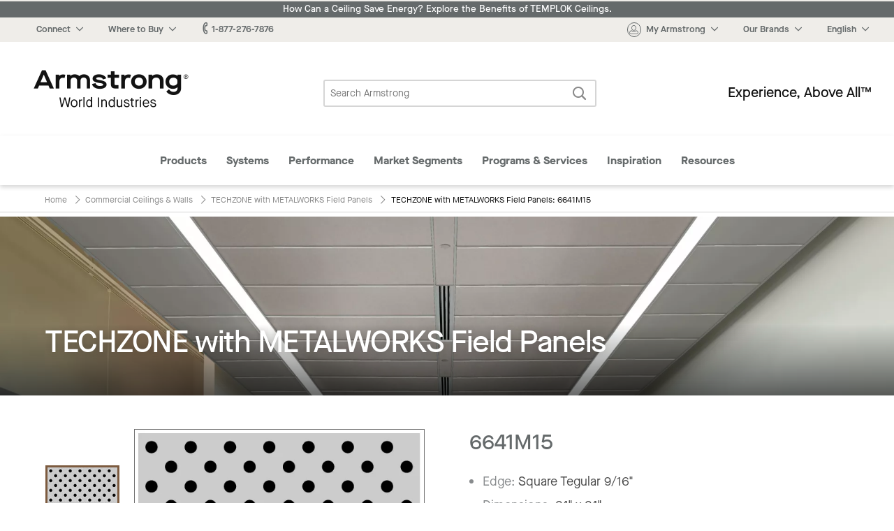

--- FILE ---
content_type: text/html; charset=UTF-8
request_url: https://www.armstrongceilings.com/commercial/en/commercial-ceilings-walls/techzone-metalworks-field-ceiling-panels/item/6641M15.html
body_size: 18552
content:




    
        
<!doctype html>
<html lang="en-US">
    
<head>

    <link rel="canonical" href="https://www.armstrongceilings.com/commercial/en/commercial-ceilings-walls/techzone-metalworks-field-ceiling-panels/item/6641M15.html"/>

    <meta http-equiv="content-type" content="text/html; charset=UTF-8"/>
    <meta name="viewport" content="width=device-width, initial-scale=1, viewport-fit=cover"/>

    
    <meta name="keywords" content="TechZone Field Panel"/>
    
    
    
    
    <meta name="description" content="TECHZONE with METALWORKS Field Panels - 6641M15 is part of the TECHZONE with METALWORKS Field Panels line from Armstrong Ceiling Solutions – Commercial. Browse &amp; Download Product Specs &amp; Data."/>
    
    
    
    
    <title>TECHZONE with METALWORKS Field Panels - 6641M15 | Armstrong Ceiling Solutions – Commercial</title>
    
    


    
    
    
<link rel="stylesheet" href="/etc.clientlibs/foundation/clientlibs/main.min.css" type="text/css">



    
    
    
<link rel="stylesheet" href="/etc.clientlibs/armstrongceilings/clientlibs/headlibs/css.min.css" type="text/css">
<script src="/etc.clientlibs/clientlibs/granite/jquery.min.js"></script>
<script src="/etc.clientlibs/clientlibs/granite/utils.min.js"></script>
<script src="/etc.clientlibs/clientlibs/granite/jquery/granite.min.js"></script>
<script src="/etc.clientlibs/foundation/clientlibs/jquery.min.js"></script>
<script src="/etc.clientlibs/armstrongceilings/clientlibs/headlibs/js.min.js"></script>



    
    
    
<link rel="stylesheet" href="/etc.clientlibs/armstrongceilings/clientlibs/headlibs/line-page.min.css" type="text/css">



    

    








    

    

    <link rel="icon" type="image/svg+xml" href="/etc.clientlibs/armstrongceilings/clientlibs/headlibs/resources/images/favicons/a-circlelogo-white.svg" sizes="any"/>
    
        <link rel="alternate" hreflang="es" href="https://www.armstrongceilings.com/commercial/es/commercial-ceilings-walls/techzone-metalworks-field-ceiling-panels/item/6641M15.html" data-ignore-rewrite="true"/>
    
        <link rel="alternate" hreflang="pt" href="https://www.armstrongceilings.com/commercial/pt-br/commercial-ceilings-walls/techzone-metalworks-field-ceiling-panels/item/6641M15.html" data-ignore-rewrite="true"/>
    
        <link rel="alternate" hreflang="fr" href="https://www.armstrongceilings.com/commercial/fr-ca/commercial-ceilings-walls/techzone-metalworks-field-ceiling-panels/item/6641M15.html" data-ignore-rewrite="true"/>
    
    
    <meta name="theme-color" content="#7D5B3F"/>
    

    <meta property="og:title" content="TECHZONE with METALWORKS Field Panels | Armstrong Ceiling Solutions – Commercial"/>
    <meta property="og:type" content="website"/>
    <meta property="og:url" content="https://www.armstrongceilings.com/commercial/en/commercial-ceilings-walls/techzone-metalworks-field-ceiling-panels/item/6641M15.html"/>
    
    <meta name="twitter:title" content="TECHZONE with METALWORKS Field Panels | Armstrong Ceiling Solutions – Commercial"/>
    <meta name="twitter:card" content="summary"/>
    <meta name="twitter:url" content="https://www.armstrongceilings.com/commercial/en/commercial-ceilings-walls/techzone-metalworks-field-ceiling-panels/item/6641M15.html"/>
    
    
    
    <script>
        //polyfill
        window._satellite = {
            pageBottom : function() {},
            track : function() {},
            setVar : function() {},
            getVar : function() {}
        }
    </script>
    <script src="https://assets.adobedtm.com/8abff7c6244a/0e8c1020d4c5/launch-a3f917e63922.min.js" async></script>
</head>

    
            
        <body vocab="http://schema.org/" typeof="ItemPage">
    <header class="header cf" role="banner">
	
	
		<div>
<div class="tophat2 tophat" data-locale="en-us">
    
 	<a href="/commercial/en/performance/energy-saving-ceilings.html" class="announcement-bar" target="_blank" style="background-color:#656A6B;color:#ffffff;">
 		How Can a Ceiling Save Energy? Explore the Benefits of TEMPLOK Ceilings.</a>
    <nav class="tophat-nav">
        <div class="site-nav">
           <div id="top-hat-hamburger" class="hamburger-menu">
               <div class="burger-selector">
                   <div></div>
                   <div></div>
                   <div></div>
               </div>
           </div>
           <div class="switch-sites">
              <ul class="inline-list">
                 <li>
                    <div class="connect-links-header dropdown" data-toggle="dropdown-connect-links" aria-controls="dropdown-connect-links" data-yeti-box="dropdown-connect-links">
                       <a><span class="hide-for-small-only dropdown-arrow">Connect</span></a>
                    </div>
                    <div class="dropdown">
                       <div id="dropdown-connect-links" class="dropdown-pane" data-dropdown data-close-on-click="false" data-options="closeOnClick:false;">
                          <section class="link-list">
                             <ul>
                                
                                    
        
        <li>
            <a href="/commercial/en/contact-us-armstrong-commercial-ceilings.html" data-ignore-rewrite="true" data-modal-type="available" data-is-commercial="false" data-new-tab="false">
              Contact Us</a>
        </li>
    
                                
                                    
        
        <li>
            <a href="/commercial/en/find-a-ceiling-contractor.html" data-ignore-rewrite="true" data-modal-type="available" data-is-commercial="false" data-new-tab="false">
              Find a Contractor</a>
        </li>
    
                                
                                    
        
        <li>
            <a href="/commercial/en/find-a-ceiling-distributor.html" data-ignore-rewrite="true" data-modal-type="available" data-is-commercial="false" data-new-tab="false">
              Find a Distributor</a>
        </li>
    
                                
                                    
        
        <li>
            <a href="/commercial/en/rep-locator.html" data-ignore-rewrite="true" data-modal-type="available" data-is-commercial="false" data-new-tab="false">
              Find a Rep</a>
        </li>
    
                                
                                    
        
        <li>
            <a href="/commercial/en/contact-us-armstrong-commercial-ceilings/contact-techline.html" data-ignore-rewrite="true" data-modal-type="available" data-is-commercial="false" data-new-tab="false">
              Techline</a>
        </li>
    
                                
                                    
        
        <li>
            <a href="/commercial/en/programs-services/projectworks.html" data-ignore-rewrite="true" data-modal-type="available" data-is-commercial="false" data-new-tab="false">
              PROJECTWORKS</a>
        </li>
    
                                
                                    
        
        <li>
            <a href="/commercial/en/articles/armstrong-social-media.html" data-ignore-rewrite="true" data-modal-type="available" data-is-commercial="false" data-new-tab="false">
              Social Media</a>
        </li>
    
                                
                             </ul>
                          </section>
                       </div>
                    </div>
                 </li>
                 <li>
                    <div class="wtb-header dropdown" data-toggle="dropdown-wtb-">
                        <a href="#wtb"><span class="dropdown-arrow">Where to Buy</span></a>
                        <div id="dropdown-wtb-" class="dropdown-pane" data-dropdown data-hover="false">
                            <section class="link-list">
                              <ul>
                                
                                    <li>
        
        <li>
            <a href="https://kanopibyarmstrong.com/?utm_source=armstrongweb&utm_medium=referral&utm_campaign=no_campaign&utm_content=navigation_link04042024" target="_blank" data-ignore-rewrite="true" data-modal-type="available" data-is-commercial="false" data-new-tab="true">
              Buy Online with Kanopi</a>
        </li>
    </li>
                                
                                    <li>
        
        <li>
            <a href="/commercial/en/find-a-ceiling-distributor.html" data-ignore-rewrite="true" data-modal-type="available" data-is-commercial="false" data-new-tab="false">
              Find a Distributor</a>
        </li>
    </li>
                                
                                    <li>
        
        <li>
            <a href="https://kanopibyarmstrong.com/pages/residential-ceiling-tiles" target="_blank" data-ignore-rewrite="true" data-modal-type="available" data-is-commercial="false" data-new-tab="true">
              For the Home</a>
        </li>
    </li>
                                
                                    <li>
        
        <li>
            <a href="/commercial/en/programs-services/gsa-schedule-state-cooperative-and-purchasing-contracts-ceilings-walls.html" data-ignore-rewrite="true" data-modal-type="available" data-is-commercial="false" data-new-tab="false">
              Government &amp; State Contracts</a>
        </li>
    </li>
                                
                                    <li>
        
        <li>
            <a href="https://www.armstrongceilings.com/commercial/en/contact-us-armstrong-commercial-ceilings/contact-national-accounts.html" data-ignore-rewrite="true" data-modal-type="available" data-is-commercial="false" data-new-tab="false">
              National Account Program</a>
        </li>
    </li>
                                
                                    <li>
        
        <li>
            <a href="/commercial/en/samples.html" data-ignore-rewrite="true" data-modal-type="available" data-is-commercial="false" data-new-tab="false">
              Order Samples</a>
        </li>
    </li>
                                
                              </ul>
                            </section>
                        </div>
                    </div>
                </li>
                <li>
                    <a href="tel:1-877-276-7876"><span class="icon-phone"></span><span>1-877-276-7876</span></a>
                </li>
                  
                      <li>
                          <a href="#live-chat" data-live-chat><span class="icon-chat"></span>Chat Now</a>
                      </li>
                  
              </ul>
           </div>
        </div>
        <div class="site-controls">
            <ul class="inline-list">
                <li>
                    <div class="my-armstrong-header dropdown" data-toggle="dropdown-my-armstrong-">
                        <div>
	                        <a href="#my-armstrong">
	                            <span class="icon-avatar"><span class="cart-badge auth-show" style="display:none;">0</span></span>
	                            <span class="dropdown-arrow auth-hide">My Armstrong</span>
	                            <span class="dropdown-arrow auth-show" id="auth-label" style="display:none;">Hello,  <span id="auth-label-name"></span></span>
	                        </a>
                        </div>
                        <div id="dropdown-my-armstrong-" class="dropdown-pane" data-dropdown data-hover="false">
                            <section class="link-list">
                                <ul>
                                	<li class="auth-show" style="display:none;">
                                		<a href="/commercial/en/samples/ceiling-sample-cart.html" class="my-cart" data-cart-title="You have {quantity} items in your cart" title="You have 0 items in your cart">
                                			My Cart<span class="cart-badge">0</span></a>
                                	</li>
                                	<li class="auth-hide">
                                		<a class="login-button" data-cart-title="You have {quantity} items in your cart" title="You have 0 items in your cart">
                                			My Cart<span class="cart-badge">0</span></a>
                                	</li>
                                	<li class="auth-show" style="display:none;">
                                       <a href="/commercial/en/login-myarmstrong/my-armstrong-portal.html">
                                           <span class="non-contractor-account">My Armstrong</span>
                                           <span class="contractor-account" style="display:none;">My Armstrong Gridzilla Toolbox</span>
                                       </a>
                                    </li>
                                    <li class="gridzilla-rewards" style="display:none;">
                                       <a href="https://www.gridzillarewards.com/" target="_blank">Gridzilla Rewards</a>
                                    </li>
                                	<li class="auth-show" style="display:none;"><a class="sign-out-button" href="#">Sign Out</a></li>
                            		<li class="auth-hide"><a class="login-button">Sign In</button></a></li>
                            		<li class="auth-hide"><a href="https://www.devqa.wt.armstrong.com/my-ceilings/register/en-us/commclgam">Register for an Account</a></li>
                                </ul>
                            </section>
                        </div>
                    </div>
                </li>
                <li>
                    <div class="brands-header dropdown" data-toggle="dropdown-brands-">
                        <a href="#brands"><span class="dropdown-arrow">Our Brands</span></a>
                        <div id="dropdown-brands-" class="dropdown-pane" data-dropdown data-hover="false">
                            <section class="link-list">
                                <ul>
                                    
                                        <li>
        
        <li>
            <a href="https://www.armstrong.com/" target="_blank" data-ignore-rewrite="true" data-modal-type="available" data-is-commercial="false" data-new-tab="true">
              Company</a>
        </li>
    </li>
                                    
                                        <li>
        
        <li>
            <a href="https://kanopibyarmstrong.com/?utm_source=armstrongweb&utm_medium=referral&utm_campaign=no_campaign&utm_content=navigation_link04042024" target="_blank" data-ignore-rewrite="true" data-modal-type="available" data-is-commercial="false" data-new-tab="true">
              Kanopi</a>
        </li>
    </li>
                                    
                                        <li>
        
        <li>
            <a href="https://kanopibyarmstrong.com/pages/residential-ceiling-tiles?utm_source=armstrongweb&utm_medium=referral&utm_campaign=res_migration" target="_blank" data-ignore-rewrite="true" data-modal-type="available" data-is-commercial="false" data-new-tab="true">
              Residential</a>
        </li>
    </li>
                                    
                                        <li>
        
        <li>
            <a href="https://www.azahner.com/" target="_blank" data-ignore-rewrite="true" data-modal-type="available" data-is-commercial="false" data-new-tab="true">
              A. Zahner Company</a>
        </li>
    </li>
                                    
                                        <li>
        
        <li>
            <a href="https://arktura.com/" target="_blank" data-ignore-rewrite="true" data-modal-type="available" data-is-commercial="false" data-new-tab="true">
              Arktura</a>
        </li>
    </li>
                                    
                                        <li>
        
        <li>
            <a href="https://bokmodern.com/" target="_blank" data-ignore-rewrite="true" data-modal-type="available" data-is-commercial="false" data-new-tab="true">
              BŌK Modern</a>
        </li>
    </li>
                                    
                                        <li>
        
        <li>
            <a href="https://geometrik.com/" target="_blank" data-ignore-rewrite="true" data-modal-type="available" data-is-commercial="false" data-new-tab="true">
              Geometrik</a>
        </li>
    </li>
                                    
                                        <li>
        
        <li>
            <a href="https://mozdesigns.com/" target="_blank" data-ignore-rewrite="true" data-modal-type="available" data-is-commercial="false" data-new-tab="true">
              MoZ Designs</a>
        </li>
    </li>
                                    
                                        <li>
        
        <li>
            <a href="https://parallelap.com/products/" target="_blank" data-ignore-rewrite="true" data-modal-type="available" data-is-commercial="false" data-new-tab="true">
              Parallel</a>
        </li>
    </li>
                                    
                                        <li>
        
        <li>
            <a href="https://turf.design/" target="_blank" data-ignore-rewrite="true" data-modal-type="available" data-is-commercial="false" data-new-tab="true">
              Turf Design</a>
        </li>
    </li>
                                    
                                        <li>
        
        <li>
            <a href="https://www.3-form.com/" target="_blank" data-ignore-rewrite="true" data-modal-type="available" data-is-commercial="false" data-new-tab="true">
              3form</a>
        </li>
    </li>
                                    
                                </ul>
                            </section>
                        </div>
                    </div>
                </li>
                <li>
                    <div class="site-selection-header dropdown" data-toggle="dropdown-site-selection">
                        <a href="#site-selection"><span class="dropdown-arrow">English</span></a>
                        <div id="dropdown-site-selection" class="dropdown-pane" data-dropdown data-hover="false">
                            <section class="link-list">
                                <ul>
                                    
                                        <li>
        
        <li>
            <a href="/commercial/en/commercial-ceilings-walls/techzone-metalworks-field-ceiling-panels.html" class="switcher-link-test" data-ignore-rewrite="true" data-modal-type="available" data-is-commercial="true" data-target-locale="en-us" data-rep-url="/content/armstrongceilings/commercial/north-america/en-us/rep-locator.html" data-new-tab="false">
              US/Canada/Caribbean – English</a>
        </li>
    </li>
                                    
                                        <li>
        
        <li>
            <a href="/commercial/fr-ca/commercial-ceilings-walls/techzone-metalworks-field-ceiling-panels.html" class="switcher-link-test" data-ignore-rewrite="true" data-modal-type="available" data-is-commercial="true" data-target-locale="fr-ca" data-rep-url="/content/armstrongceilings/commercial/north-america/fr-ca/rep-locator.html" data-new-tab="false">
              US/Canada – Français</a>
        </li>
    </li>
                                    
                                        <li>
        
        <li>
            <a href="/commercial/es/commercial-ceilings-walls/techzone-metalworks-field-ceiling-panels.html" class="switcher-link-test" data-ignore-rewrite="true" data-modal-type="available" data-is-commercial="true" data-target-locale="es-mx" data-rep-url="/content/armstrongceilings/commercial/latin-america/es-mx/rep-locator.html" data-new-tab="false">
              US/Latin America – Español</a>
        </li>
    </li>
                                    
                                        <li>
        
        <li>
            <a href="/commercial/pt-br.html" class="switcher-link-test" data-ignore-rewrite="true" data-modal-type="not-available" data-is-commercial="true" data-target-locale="pt-br" data-rep-url="/content/armstrongceilings/commercial/latin-america/pt-br/rep-locator.html" data-new-tab="false">
              Brazil – Portuguese</a>
        </li>
    </li>
                                    
                                </ul>
                            </section>
                        </div>
                    </div>
                </li>
            </ul>
            <ul class="inline-list mobile">
                <li>
                    <div class="connect-header dropdown" data-toggle="dropdown-connect-site-controls">
                        <a href="#connect"><span class="icon-phone"></span></a>
                        <div id="dropdown-connect-site-controls" class="dropdown-pane" data-dropdown data-hover="false">
                            <section class="link-list">
                              <ul>
                                <li><a href="tel:1-877-276-7876" data-contact-phone="1-877-276-7876">1-877-276-7876</a></li>
                                
                                    
        
        <li>
            <a href="/commercial/en/contact-us-armstrong-commercial-ceilings.html" data-ignore-rewrite="true" data-modal-type="available" data-is-commercial="false" data-new-tab="false">
              Contact Us</a>
        </li>
    
                                
                                    
        
        <li>
            <a href="/commercial/en/find-a-ceiling-contractor.html" data-ignore-rewrite="true" data-modal-type="available" data-is-commercial="false" data-new-tab="false">
              Find a Contractor</a>
        </li>
    
                                
                                    
        
        <li>
            <a href="/commercial/en/find-a-ceiling-distributor.html" data-ignore-rewrite="true" data-modal-type="available" data-is-commercial="false" data-new-tab="false">
              Find a Distributor</a>
        </li>
    
                                
                                    
        
        <li>
            <a href="/commercial/en/rep-locator.html" data-ignore-rewrite="true" data-modal-type="available" data-is-commercial="false" data-new-tab="false">
              Find a Rep</a>
        </li>
    
                                
                                    
        
        <li>
            <a href="/commercial/en/contact-us-armstrong-commercial-ceilings/contact-techline.html" data-ignore-rewrite="true" data-modal-type="available" data-is-commercial="false" data-new-tab="false">
              Techline</a>
        </li>
    
                                
                                    
        
        <li>
            <a href="/commercial/en/programs-services/projectworks.html" data-ignore-rewrite="true" data-modal-type="available" data-is-commercial="false" data-new-tab="false">
              PROJECTWORKS</a>
        </li>
    
                                
                                    
        
        <li>
            <a href="/commercial/en/articles/armstrong-social-media.html" data-ignore-rewrite="true" data-modal-type="available" data-is-commercial="false" data-new-tab="false">
              Social Media</a>
        </li>
    
                                
                              </ul>
                            </section>
                        </div>
                    </div>
                </li>
                <li>
                    <div class="wtb-header dropdown" data-toggle="dropdown-wtb-site-controls">
                        <a href="#wtb"><span class="icon-pin"></span></a>
                        <div id="dropdown-wtb-site-controls" class="dropdown-pane" data-dropdown data-hover="false">
                             <section class="link-list">
                                 <ul>
                                     
                                         <li>
        
        <li>
            <a href="https://kanopibyarmstrong.com/?utm_source=armstrongweb&utm_medium=referral&utm_campaign=no_campaign&utm_content=navigation_link04042024" target="_blank" data-ignore-rewrite="true" data-modal-type="available" data-is-commercial="false" data-new-tab="true">
              Buy Online with Kanopi</a>
        </li>
    </li>
                                     
                                         <li>
        
        <li>
            <a href="/commercial/en/find-a-ceiling-distributor.html" data-ignore-rewrite="true" data-modal-type="available" data-is-commercial="false" data-new-tab="false">
              Find a Distributor</a>
        </li>
    </li>
                                     
                                         <li>
        
        <li>
            <a href="https://kanopibyarmstrong.com/pages/residential-ceiling-tiles" target="_blank" data-ignore-rewrite="true" data-modal-type="available" data-is-commercial="false" data-new-tab="true">
              For the Home</a>
        </li>
    </li>
                                     
                                         <li>
        
        <li>
            <a href="/commercial/en/programs-services/gsa-schedule-state-cooperative-and-purchasing-contracts-ceilings-walls.html" data-ignore-rewrite="true" data-modal-type="available" data-is-commercial="false" data-new-tab="false">
              Government &amp; State Contracts</a>
        </li>
    </li>
                                     
                                         <li>
        
        <li>
            <a href="https://www.armstrongceilings.com/commercial/en/contact-us-armstrong-commercial-ceilings/contact-national-accounts.html" data-ignore-rewrite="true" data-modal-type="available" data-is-commercial="false" data-new-tab="false">
              National Account Program</a>
        </li>
    </li>
                                     
                                         <li>
        
        <li>
            <a href="/commercial/en/samples.html" data-ignore-rewrite="true" data-modal-type="available" data-is-commercial="false" data-new-tab="false">
              Order Samples</a>
        </li>
    </li>
                                     
                                 </ul>
                             </section>
                        </div>
                    </div>
                </li>
                <li>
                    <div class="your-account dropdown" data-toggle="dropdown-your-accountsite-controls">
                        <a href="" class="href-helper">
                            <span class="icon-avatar"><span class="cart-badge">0</span></span>
                            <div class="your-account__label">
                                <span class="label auth-hide">Register &#x2F; Sign In</span>
                                <span>My Armstrong </span>
                            </div>
                        </a>
                        <div id="dropdown-your-accountsite-controls" class="dropdown-pane" data-dropdown data-hover="false">
                            <section class="link-list">
                              <ul>
                                <li class="auth-show" style="display:none;">
                               		<a href="/commercial/en/samples/ceiling-sample-cart.html" class="my-cart" data-cart-title="You have {quantity} items in your cart" title="You have 0 items in your cart">
                               			My Cart<span class="cart-badge">0</span></a>
                               	</li>
                               	<li class="auth-hide">
                               		<a class="login-button" data-cart-title="You have {quantity} items in your cart" title="You have 0 items in your cart">
                               			My Cart<span class="cart-badge">0</span></a>
                               	</li>
                               	<li>
                                    <a class="auth-show" style="display:none;" href="/commercial/en/login-myarmstrong/my-armstrong-portal.html">
                                        <span class="non-contractor-account">My Armstrong</span>
                                        <span class="contractor-account" style="display:none;">My Armstrong Gridzilla Toolbox</span>
                                    </a>
                                </li>
                                <li class="gridzilla-rewards" style="display:none;">
                                   <a href="https://www.gridzillarewards.com/" target="_blank">Gridzilla Rewards</a>
                                </li>
                              </ul>
                            </section>
                            <hr class="auth-show" style="display:none;"/>
                            <a class="auth-show sign-out-button" href="#" style="display:none;">Sign Out</a>
                            <a class="auth-hide login-button">Sign In</button>
                            <a class="auth-hide" href="https://www.devqa.wt.armstrong.com/my-ceilings/register/en-us/commclgam">Register for an Account</a>
                        </div>
                    </div>
                </li>
                <li>
                    <div class="site-selection-header dropdown" data-toggle="dropdown-site-selection-site-controls">
                        <a href="#site-selection"><span class="icon-globe"></span></a>
                        <div id="dropdown-site-selection-site-controls" class="dropdown-pane" data-dropdown data-hover="false">
                             <section class="link-list">
                                 <ul>
                                     
                                         <li>
        
        <li>
            <a href="/commercial/en/commercial-ceilings-walls/techzone-metalworks-field-ceiling-panels.html" class="switcher-link-test" data-ignore-rewrite="true" data-modal-type="available" data-is-commercial="true" data-target-locale="en-us" data-rep-url="/content/armstrongceilings/commercial/north-america/en-us/rep-locator.html" data-new-tab="false">
              US/Canada/Caribbean – English</a>
        </li>
    </li>
                                     
                                         <li>
        
        <li>
            <a href="/commercial/fr-ca/commercial-ceilings-walls/techzone-metalworks-field-ceiling-panels.html" class="switcher-link-test" data-ignore-rewrite="true" data-modal-type="available" data-is-commercial="true" data-target-locale="fr-ca" data-rep-url="/content/armstrongceilings/commercial/north-america/fr-ca/rep-locator.html" data-new-tab="false">
              US/Canada – Français</a>
        </li>
    </li>
                                     
                                         <li>
        
        <li>
            <a href="/commercial/es/commercial-ceilings-walls/techzone-metalworks-field-ceiling-panels.html" class="switcher-link-test" data-ignore-rewrite="true" data-modal-type="available" data-is-commercial="true" data-target-locale="es-mx" data-rep-url="/content/armstrongceilings/commercial/latin-america/es-mx/rep-locator.html" data-new-tab="false">
              US/Latin America – Español</a>
        </li>
    </li>
                                     
                                         <li>
        
        <li>
            <a href="/commercial/pt-br.html" class="switcher-link-test" data-ignore-rewrite="true" data-modal-type="not-available" data-is-commercial="true" data-target-locale="pt-br" data-rep-url="/content/armstrongceilings/commercial/latin-america/pt-br/rep-locator.html" data-new-tab="false">
              Brazil – Portuguese</a>
        </li>
    </li>
                                     
                                 </ul>
                             </section>
                        </div>
                    </div>
                </li>
            </ul>
        </div>
    </nav><!--end .nav-->
    
    <div class="reveal xlarge language-switch-modal" id="language-switch-modal" data-reveal>
        <div class="modal-content">
            <p id="language-switch-message"></p>
        </div>
        <button class="primary text-no-transform" id="confirm-language-switch"></button>
        <button data-close class="secondary-btn text-no-transform" id="cancel-language-switch"></button>
    </div>
</div></div>
	    <div><div class="header-main2 header-main" data-loginpath="/saml/en-us/com" data-accounturl="/commercial/en/login-myarmstrong/my-armstrong-portal.html" data-logoutpath="/commercial/en.logout.html">
    <div class="logo">
        <a href="/commercial/en.html" title="Commercial Ceilings Home">
            <span class="icon-armstrong-ceilings-and-walls-logo"></span><span class="is-vishidden">Armstrong</span>
        </a>
    </div>
    <div class="search-form">
        <form action="/commercial/en/search.html" method="GET">
            <fieldset class="inline-form search-form">
                <legend class="is-vishidden">Search Armstrong</legend>
                <label for="search-field" class="is-vishidden">Search</label>
                <input type="search" maxlength="300" placeholder="Search Armstrong" id="search-field" class="search-field" name="q" data-has-ac data-source="/commercial/en/search/_jcr_content.aclite.json"/>
                <button class="search-submit">
                    <span class="icon-search" aria-hidden="true"></span>
                    <span class="is-vishidden">Search</span>
                </button>
            </fieldset>
        </form>
    </div>
    <div class="tag-line">Experience, Above All™</div>
</div>
</div>
	    <div class="row">
	        <div class="column small-12"></div>
	    </div>
	    <div>
    <input type="checkbox" id="menu-toggle"/>
    <nav class="mega-menu2" id="mega-menu">
    	<!-- Template for nav bar -->
        
        <!-- nav bar -->
        <div>
        	<div class="menu-mega-menu__header">
	            <div class="small-10 columns mega-menu__header-title">
	                Main Menu
	            </div>
	            <div class="small-2 medium-12 columns">
	                <button class="menu-mega-menu__close text-link"><span class="icon-x"></span></button>
	            </div>
	        </div>
            <ul class="mega-menu__categories" id="menu-closed">
                <li data-mega-menu="menu-megamenu_section2" data-mega-menu-source-url="/commercial/en/header-footer-2/_jcr_content/megamenu/megaMenuPanels/megamenu_section2.html" class="mega-menu__menu-item">
                    <div class="mega-menu__caption" data-has-dropdown="true">
                        <a href="#megamenu_section2" data-link-name="megamenu" data-link-title="Products" data-link-placement="megamenu">
                        	Products
                        </a>
                        
                    </div>
                </li>
<li data-mega-menu="menu-megamenu_section2_1019960530" data-mega-menu-source-url="/commercial/en/header-footer-2/_jcr_content/megamenu/megaMenuPanels/megamenu_section2_1019960530.html" class="mega-menu__menu-item">
                    <div class="mega-menu__caption" data-has-dropdown="true">
                        <a href="#megamenu_section2_1019960530" data-link-name="megamenu" data-link-title="Systems" data-link-placement="megamenu">
                        	Systems
                        </a>
                        
                    </div>
                </li>
<li data-mega-menu="menu-megamenu_section2_1593248281" data-mega-menu-source-url="/commercial/en/header-footer-2/_jcr_content/megamenu/megaMenuPanels/megamenu_section2_1593248281.html" class="mega-menu__menu-item">
                    <div class="mega-menu__caption" data-has-dropdown="true">
                        <a href="#megamenu_section2_1593248281" data-link-name="megamenu" data-link-title="Performance" data-link-placement="megamenu">
                        	Performance
                        </a>
                        
                    </div>
                </li>
<li data-mega-menu="menu-megamenu_section2_853350667" data-mega-menu-source-url="/commercial/en/header-footer-2/_jcr_content/megamenu/megaMenuPanels/megamenu_section2_853350667.html" class="mega-menu__menu-item">
                    <div class="mega-menu__caption" data-has-dropdown="true">
                        <a href="#megamenu_section2_853350667" data-link-name="megamenu" data-link-title="Market Segments" data-link-placement="megamenu">
                        	Market Segments
                        </a>
                        
                    </div>
                </li>
<li data-mega-menu="menu-megamenu_section2_1819014832" data-mega-menu-source-url="/commercial/en/header-footer-2/_jcr_content/megamenu/megaMenuPanels/megamenu_section2_1819014832.html" class="mega-menu__menu-item">
                    <div class="mega-menu__caption" data-has-dropdown="true">
                        <a href="#megamenu_section2_1819014832" data-link-name="megamenu" data-link-title="Programs Services" data-link-placement="megamenu">
                        	Programs &amp; Services
                        </a>
                        
                    </div>
                </li>
<li data-mega-menu="menu-megamenu_section2_951142497" data-mega-menu-source-url="/commercial/en/header-footer-2/_jcr_content/megamenu/megaMenuPanels/megamenu_section2_951142497.html" class="mega-menu__menu-item">
                    <div class="mega-menu__caption" data-has-dropdown="true">
                        <a href="#megamenu_section2_951142497" data-link-name="megamenu" data-link-title="Inspiration" data-link-placement="megamenu">
                        	Inspiration
                        </a>
                        
                    </div>
                </li>
<li data-mega-menu="menu-megamenu_section2_1927949909" data-mega-menu-source-url="/commercial/en/header-footer-2/_jcr_content/megamenu/megaMenuPanels/megamenu_section2_1927949909.html" class="mega-menu__menu-item">
                    <div class="mega-menu__caption" data-has-dropdown="true">
                        <a href="#megamenu_section2_1927949909" data-link-name="megamenu" data-link-title="Resources" data-link-placement="megamenu">
                        	Resources
                        </a>
                        
                    </div>
                </li>

                <li class="mega-menu__menu-item"><label for="menu-toggle"><span class="icon-x"></span> </label></li>
                <li class="mega-menu__menu-item"><label for="menu-toggle"><span class="icon-chevron-sm-down"></span> More</label></li>
            </ul>
        </div>
        <ul class="mega-menu__panels">
        	<!-- panels/section components -->
        	
        	<!-- nav panel for middle state -->
            <li class="mega-menu__dropdown" id="menu-more-categories">
                <div class="mega-menu__panel">
                    <div class="mega-menu__header">
	                    <div class="small-10 columns mega-menu__header-title">
	                        More Categories
	                    </div>
	                    <div class="small-2 medium-12 columns">
	                        <button class="mega-menu__close text-link"><span class="icon-x"></span><span class="mega-menu__close-label"></span></button>
	                    </div>
                    </div>
                    <div class="mega-menu__content">
                        <div class="small-12 columns">
                            
        	<div class="menu-mega-menu__header">
	            <div class="small-10 columns mega-menu__header-title">
	                Main Menu
	            </div>
	            <div class="small-2 medium-12 columns">
	                <button class="menu-mega-menu__close text-link"><span class="icon-x"></span></button>
	            </div>
	        </div>
            <ul class="mega-menu__categories" id="menu-closed">
                <li data-mega-menu="menu-megamenu_section2" data-mega-menu-source-url="/commercial/en/header-footer-2/_jcr_content/megamenu/megaMenuPanels/megamenu_section2.html" class="mega-menu__menu-item">
                    <div class="mega-menu__caption" data-has-dropdown="true">
                        <a href="#megamenu_section2" data-link-name="megamenu" data-link-title="Products" data-link-placement="megamenu">
                        	Products
                        </a>
                        
                    </div>
                </li>
<li data-mega-menu="menu-megamenu_section2_1019960530" data-mega-menu-source-url="/commercial/en/header-footer-2/_jcr_content/megamenu/megaMenuPanels/megamenu_section2_1019960530.html" class="mega-menu__menu-item">
                    <div class="mega-menu__caption" data-has-dropdown="true">
                        <a href="#megamenu_section2_1019960530" data-link-name="megamenu" data-link-title="Systems" data-link-placement="megamenu">
                        	Systems
                        </a>
                        
                    </div>
                </li>
<li data-mega-menu="menu-megamenu_section2_1593248281" data-mega-menu-source-url="/commercial/en/header-footer-2/_jcr_content/megamenu/megaMenuPanels/megamenu_section2_1593248281.html" class="mega-menu__menu-item">
                    <div class="mega-menu__caption" data-has-dropdown="true">
                        <a href="#megamenu_section2_1593248281" data-link-name="megamenu" data-link-title="Performance" data-link-placement="megamenu">
                        	Performance
                        </a>
                        
                    </div>
                </li>
<li data-mega-menu="menu-megamenu_section2_853350667" data-mega-menu-source-url="/commercial/en/header-footer-2/_jcr_content/megamenu/megaMenuPanels/megamenu_section2_853350667.html" class="mega-menu__menu-item">
                    <div class="mega-menu__caption" data-has-dropdown="true">
                        <a href="#megamenu_section2_853350667" data-link-name="megamenu" data-link-title="Market Segments" data-link-placement="megamenu">
                        	Market Segments
                        </a>
                        
                    </div>
                </li>
<li data-mega-menu="menu-megamenu_section2_1819014832" data-mega-menu-source-url="/commercial/en/header-footer-2/_jcr_content/megamenu/megaMenuPanels/megamenu_section2_1819014832.html" class="mega-menu__menu-item">
                    <div class="mega-menu__caption" data-has-dropdown="true">
                        <a href="#megamenu_section2_1819014832" data-link-name="megamenu" data-link-title="Programs Services" data-link-placement="megamenu">
                        	Programs &amp; Services
                        </a>
                        
                    </div>
                </li>
<li data-mega-menu="menu-megamenu_section2_951142497" data-mega-menu-source-url="/commercial/en/header-footer-2/_jcr_content/megamenu/megaMenuPanels/megamenu_section2_951142497.html" class="mega-menu__menu-item">
                    <div class="mega-menu__caption" data-has-dropdown="true">
                        <a href="#megamenu_section2_951142497" data-link-name="megamenu" data-link-title="Inspiration" data-link-placement="megamenu">
                        	Inspiration
                        </a>
                        
                    </div>
                </li>
<li data-mega-menu="menu-megamenu_section2_1927949909" data-mega-menu-source-url="/commercial/en/header-footer-2/_jcr_content/megamenu/megaMenuPanels/megamenu_section2_1927949909.html" class="mega-menu__menu-item">
                    <div class="mega-menu__caption" data-has-dropdown="true">
                        <a href="#megamenu_section2_1927949909" data-link-name="megamenu" data-link-title="Resources" data-link-placement="megamenu">
                        	Resources
                        </a>
                        
                    </div>
                </li>

                
                
            </ul>
        
                        </div>
                    </div>
                </div>
            </li>
        </ul>
    </nav>
    
</div>
	
</header>
    <div id="cartStickyStart"></div>
    <div class="page " id="page">
        <div role="main">
            
<div class="logo show-for-print">
    <a title="Commercial Ceilings Home">
        <span class="icon-armstrong-logo"></span><span class="is-vishidden"></span>
    </a>
</div>
<header class="page-title no-rule  hide-for-small-only">

    <div class="header-section">
        <nav aria-label="You are here:" role="navigation">
            <ul class="breadcrumbs">
                
                    
                        <li>
                            <a href="/commercial/en.html" property="item" typeof="WebPage" data-link-name="breadcrumb" data-link-title="Home">
                               <span class="breadcrumbs__title" property="name">Home</span>
                            </a>
                        </li>
                    
                        <li>
                            <a href="/commercial/en/commercial-ceilings-walls.html" property="item" typeof="WebPage" data-link-name="breadcrumb" data-link-title="Commercial Ceilings &amp; Walls">
                               <span class="breadcrumbs__title" property="name">Commercial Ceilings &amp; Walls</span>
                            </a>
                        </li>
                    
                        <li>
                            <a href="/commercial/en/commercial-ceilings-walls/techzone-metalworks-field-ceiling-panels.html" property="item" typeof="CollectionPage" data-link-name="breadcrumb" data-link-title="TECHZONE with METALWORKS Field Panels">
                               <span class="breadcrumbs__title" property="name">TECHZONE with METALWORKS Field Panels</span>
                            </a>
                        </li>
                    
                    <li>
                        <span property="item" class="breadcrumbs__title">
                            TECHZONE with METALWORKS Field Panels: 6641M15
                        </span>
                    </li>
                
            </ul>
            
            
                <script type="application/ld+json">
                    {"@context": "https://schema.org","@type": "BreadcrumbList","itemListElement": [{"@type": "ListItem", "position": 1,"name": "Home","item": "https://www.armstrongceilings.com/commercial/en.html"},{"@type": "ListItem", "position": 2,"name": "Commercial Ceilings & Walls","item": "https://www.armstrongceilings.com/commercial/en/commercial-ceilings-walls.html"},{"@type": "ListItem", "position": 3,"name": "TECHZONE with METALWORKS Field Panels","item": "https://www.armstrongceilings.com/commercial/en/commercial-ceilings-walls/techzone-metalworks-field-ceiling-panels.html"},{"@type": "ListItem", "position": 4,"name": "TECHZONE with METALWORKS Field Panels: 6641M15"}]}
                </script>
            
        </nav>
        

        
            <div class="small-12   columns">
                
                
                
                
                
            </div>
            
        
        
    </div>
</header>

<div class="product-item">
    
        <div class="hero-container shortened hide-for-print" data-link-placement="hero">
     <div class="image" title="TECHZONE with METALWORKS Field Panels">
     	<div class="hero-image" style="background-image:url('//s7-images.armstrongceilings.com/is/image/Armstrong/RS_TZ_MWtg_AWI?fit=hfit&hei=600&wid=1920');" alt="TECHZONE with METALWORKS Field Panels"></div>
     	<div class="hero-gradient-overlay"></div>
     </div>
     <div class="hero__content" title="TECHZONE with METALWORKS Field Panels">
        <div class="row column">
            <div class="column hero-overlay">
                <header>
                    <h1 class="hero-headline">TECHZONE with METALWORKS Field Panels</h1>
                    
                </header>
            </div>
        </div>
    </div>
</div>

             
        <section class="section extra-padding-top">
            <div class="row">
                <div class="small-12 print-12 columns show-for-print">
                    <h3>TECHZONE with METALWORKS Field Panels</h3>
                </div>
                <div class="small-12 medium-6 print-6 columns">
                   
                    
	<div class="item-image-previewer" data-has-3d-model="false" data-link-placement="item-image-previewer">
	    
	    <script>
	        (function(armceilaem, $, window, document, undefined) {
	            armceilaem.itemImagePreviewer = {
	                translations: {
	                    "color": "Color",
	                    "item_size": "Item Size"
	                },
	                products: [{"itemId":129211,"colorId":278,"backColorId":0,"materialId":"BP6641M15SIA","images":[]},{"itemId":129211,"colorId":279,"backColorId":0,"materialId":"BP6641M15MYA","images":[]},{"itemId":129211,"colorId":277,"backColorId":0,"materialId":"BP6641M15WHA","images":[]}],
	                scene7Url: "//s7-images.armstrongceilings.com/is/image/Armstrong/"
	            }
	        })(window.armceilaem = window.armceilaem || {}, jQuery, window, document);
	    </script>
	
	     <div class="short-code hide-for-print show-for-small-only">
	        <h3>
	            
	        </h3>
	     </div>
	     
	     <ul class="images hide-for-print">
	         <li class="3d-model hide">
	            <a href="" class="href-helper" data-image-type="3d-model">
	                <img src="/etc.clientlibs/armstrongceilings/clientlibs/headlibs/resources/images/360_icon.svg"/>
	            </a>
	         </li>
	         <li class="3d-render hide">
	            <a href="" class="href-helper" data-fast="none" data-image-previewer="figure.main-image" data-options='{&quot;targetImage&quot;:&quot;img.preview&quot;}' data-image-previewer-crop="true" data-image-type="static3d">
	                <img/>
	            </a>
	         </li>
	         
	             <li>
	                 <a href="" class="active" data-url="//s7-images.armstrongceilings.com/is/image/Armstrong/abp_us_MW+Perf+M15+Rd+1612" data-modal-url="//s7-images.armstrongceilings.com/is/image/Armstrong/abp_us_MW+Perf+M15+Rd+1612?wid=500&hei=500" data-image-previewer="figure.main-image" data-options='{&quot;targetImage&quot;:&quot;img.preview&quot;}' data-image-previewer-crop="true" data-fast="none" data-image-type="swatch" data-sustain="false" data-crop="true" title="TECHZONE with METALWORKS Field Panels | 6641M15">
	                     <img src="//s7-images.armstrongceilings.com/is/image/Armstrong/abp_us_MW+Perf+M15+Rd+1612?wid=100&hei=100&fit=crop" alt="TECHZONE with METALWORKS Field Panels | 6641M15" loading="lazy"/>
	                     
	                 </a>
	             </li>
	         
	             <li>
	                 <a href="" data-url="//s7-images.armstrongceilings.com/is/image/Armstrong/abp_us_Dim-Dwg_24x24" data-modal-url="//s7-images.armstrongceilings.com/is/image/Armstrong/abp_us_Dim-Dwg_24x24?wid=500&hei=500" data-image-previewer="figure.main-image" data-options='{&quot;targetImage&quot;:&quot;img.preview&quot;}' data-image-previewer-crop="true" data-fast="none" data-image-type="shape" data-sustain="false" data-crop="false" title="24&#34; x 24&#34;">
	                     <img src="//s7-images.armstrongceilings.com/is/image/Armstrong/abp_us_Dim-Dwg_24x24?wid=100&hei=100" alt="24&#34; x 24&#34;" loading="lazy"/>
	                     
	                 </a>
	             </li>
	         
	             <li>
	                 <a href="" data-url="//s7-images.armstrongceilings.com/is/image/Armstrong/RS_TZ_MWtg_AWI" data-modal-url="//s7-images.armstrongceilings.com/is/image/Armstrong/RS_TZ_MWtg_AWI?wid=500&hei=500" data-image-previewer="figure.main-image" data-options='{&quot;targetImage&quot;:&quot;img.preview&quot;}' data-image-previewer-crop="true" data-fast="none" data-image-type="roomscene" data-sustain="false" data-crop="true" title="TECHZONE with METALWORKS Field Panels">
	                     <img src="//s7-images.armstrongceilings.com/is/image/Armstrong/RS_TZ_MWtg_AWI?wid=100&hei=100&fit=crop" alt="TECHZONE with METALWORKS Field Panels" loading="lazy"/>
	                     
	                 </a>
	             </li>
	         
	     </ul>
	     
	     <div>
	         <figure class="main-image no-caption" data-image-previewer-width="500" data-image-previewer-height="500" data-has-back-colors="false">
	                 <div>
	                     <babylon id="3d-viewer" templates.main.params.fill-screen="true" skybox="false" ground="false" class="invisible hide-for-print">
	                     </babylon>
	                     
	                     <img onload="this.setAttribute('data-initialized', true)" data-force-responsive="true" data-default-image-src="//s7-images.armstrongceilings.com/is/image/Armstrong/abp_us_MW+Perf+M15+Rd+1612" alt="TECHZONE with METALWORKS Field Panels | 6641M15" class="preview no-margin-bottom" data-interchange="[//s7-images.armstrongceilings.com/is/image/Armstrong/abp_us_MW+Perf+M15+Rd+1612?wid=418&hei=418&fit=crop, small], [//s7-images.armstrongceilings.com/is/image/Armstrong/abp_us_MW+Perf+M15+Rd+1612?wid=460&hei=460&fit=crop, medium], [//s7-images.armstrongceilings.com/is/image/Armstrong/abp_us_MW+Perf+M15+Rd+1612?wid=500&hei=500&fit=crop, large]"/>
	                     
	                     <div class="reveal" id="image-enlarge-modal" data-reveal>
	                         <div class="modal-content">
	                             <img src="//s7-images.armstrongceilings.com/is/image/Armstrong/abp_us_MW+Perf+M15+Rd+1612?wid=500&hei=500" class="modal-image" loading="lazy"/>
	                         </div>
	                         <button class="close-button" data-close aria-label="Close reveal" type="button">
	                         <span aria-hidden="true" class="icon-x"></span>
	                         </button>
	                     </div>
	                     <img class="icon-360 hide" src="/etc.clientlibs/armstrongceilings/clientlibs/headlibs/resources/images/360_icon.svg"/>
	                     <a class="preview-enlarge-modal"><span class="icon-enlarge hide-for-print"></span></a>
	                 </div>
	                 <div class="caption-container">
	                    <div class="hide-for-print">Back to <a class="back-to-configure-item">Configure an Item</a></div>
	                 </div>
	         </figure>
	     </div>
	</div>

	               
                    
     <div class="item-image-previewer-colors">
         <div class="colors-container  hide-for-print" data-group-by-type="false">
             <div class="color-caption">
                <div class="generic">
                   Color
                </div>
                <div class="selected-color hide">
                   Color: 
                   <span></span></div>
             </div>
             <div class="disclaimer">Color shown may vary from actual product.</div>
             
             
             
                   <div>
                       <ul class="colors">
                           <li>
                                 
                                 <a href="" data-color="Whitelume" data-color-abbr="WHA" data-color-id="277" data-url="//s7-images.armstrongceilings.com/is/image/Armstrong/abp_col_WHA" data-modal-url="//s7-images.armstrongceilings.com/is/image/Armstrong/abp_col_WHA?wid=500&hei=500" data-fast="FAST3" data-sustain="true" data-image-previewer="figure.main-image" data-options='{&quot;targetImage&quot;:&quot;img.preview&quot;}' data-is-custom="false" data-material-id="BP6641M15WHA" data-crop="true" title="Whitelume">
                                     <img src="//s7-images.armstrongceilings.com/is/image/Armstrong/abp_col_WHA?wid=50&hei=50&fit=crop" alt="Whitelume" loading="lazy"/>
                                 </a>
                          </li>
                       
                           <li>
                                 
                                 <a href="" data-color="Gun Metal" data-color-abbr="MYA" data-color-id="279" data-url="//s7-images.armstrongceilings.com/is/image/Armstrong/abp_col_MYA" data-modal-url="//s7-images.armstrongceilings.com/is/image/Armstrong/abp_col_MYA?wid=500&hei=500" data-fast="FAST3" data-sustain="true" data-image-previewer="figure.main-image" data-options='{&quot;targetImage&quot;:&quot;img.preview&quot;}' data-is-custom="false" data-material-id="BP6641M15MYA" data-crop="true" title="Gun Metal">
                                     <img src="//s7-images.armstrongceilings.com/is/image/Armstrong/abp_col_MYA?wid=50&hei=50&fit=crop" alt="Gun Metal" loading="lazy"/>
                                 </a>
                          </li>
                       
                           <li>
                                 
                                 <a href="" data-color="Silverlume" data-color-abbr="SIA" data-color-id="278" data-url="//s7-images.armstrongceilings.com/is/image/Armstrong/abp_col_SIA" data-modal-url="//s7-images.armstrongceilings.com/is/image/Armstrong/abp_col_SIA?wid=500&hei=500" data-fast="FAST3" data-sustain="true" data-image-previewer="figure.main-image" data-options='{&quot;targetImage&quot;:&quot;img.preview&quot;}' data-is-custom="false" data-material-id="BP6641M15SIA" data-crop="true" title="Silverlume">
                                     <img src="//s7-images.armstrongceilings.com/is/image/Armstrong/abp_col_SIA?wid=50&hei=50&fit=crop" alt="Silverlume" loading="lazy"/>
                                 </a>
                          </li>
                       
                           <li>
                                 
                                 <a href="" data-color="Custom Color" data-color-id="0" data-url="//s7-images.armstrongceilings.com/is/image/Armstrong/ColorWheel_Swatch_bg" data-modal-url="//s7-images.armstrongceilings.com/is/image/Armstrong/ColorWheel_Swatch_bg?wid=500&hei=500" data-fast="none" data-sustain="false" data-image-previewer="figure.main-image" data-options='{&quot;targetImage&quot;:&quot;img.preview&quot;}' data-is-custom="true" data-crop="true" title="Custom Color">
                                     <img src="//s7-images.armstrongceilings.com/is/image/Armstrong/ColorWheel_Swatch_bg?wid=50&hei=50&fit=crop" alt="Custom Color" loading="lazy"/>
                                 </a>
                          </li>
                       </ul>
                   </div>
             
         </div>
     </div>

                </div>
                <div class="small-12 medium-6 print-6 columns">
                    <div class="item-overview" data-link-placement="item-overview">
     
    <div class="short-code hide-for-small-only">
        <h3>
	        6641M15
	    </h3>
    </div>
    
    
     
    <div class="attributes">
        <ul>
            <li>Edge: <span>Square Tegular 9/16&#34;</span></li>
            <li>Dimensions: <span>24&#34; x 24&#34;</span></li>
            <li>Thickness: <span>5/16&#34;</span></li>
            <li>Shape: <span>Rectangle</span></li>
            
            
            
            
            
            <li>
                Perforation:
                
                <span>M15</span>
            </li>
            <li class="acoustics ">
                Acoustics:<br/>
                <div class=""><span>% Open Area:</span> <span>12%</span></div>
                <div class="nrc"><span>NRC:</span> <span>0.80</span></div>
                
                
                
                
                
                
                
                
                
                
                
                
                
                
                
                
                
                
            </li>
            <li>Fire Performance: <span>Class A</span></li>
            <li>Light Reflectance: <span>77%</span></li>
            
            <li>Face Profile: <span>9/16&#34;</span></li>
            
            
            
            
            
        </ul>
        <div class="padding-top hide-for-print">
            <a href="#product-details">See All Product Details <span class="icon-chevron-sm-down"></span></a>
        </div>
        <div class="padding-top hide-for-print">
            
            <div class="padding-top">
                <a class="btn full download-configuration" data-short-code="6641M15" data-line-id="32713" data-line-name="TECHZONE with METALWORKS Field Panels">
                    Download Configuration
                </a>
            </div>
            
        </div>
    </div>
    
	    <hr class="hide-for-print"/>
	    <div class="cad-revit hide-for-print">
	        
	        
	        <a href="/commercial/en/commercial-ceilings-walls/techzone-metalworks-field-ceiling-panels/item/6641M15/resources.html#!nav=revit">
	            <img src="/etc.clientlibs/armstrongceilings/clientlibs/headlibs/resources/images/icon-revit.svg"/>
	            REVIT
	        </a>
	        
	        
	        
            
            
	    </div>
    
    
    
</div>
                </div>
            </div>
                
            
        </section>
         
        <section class="section gray hide-for-print" data-link-placement="item-buying-options">
    <div class="column row">
        <div class="small-12 columnns">
            <div class="item-buying-options centered">
                <div>Buying Options</div>
                <div>
                    <a href="/commercial/en/find-a-ceiling-distributor.html" target="_blank"></a>
                    <span class="icon-pin"></span>
                    <div class="margin-top margin-bottom">Find a Distributor</div>
                    <div>Need help? Find a distributor for all your project needs.</div>
                </div>
                
            </div>
        </div>
    </div>
</section>
         
        <section id="product-details" class="divider section no-border extra-padding-top">
    <div class="column row">
        <hr/>
        <h3 class="text-center">Product Details</h3>
    </div>
</section>
<section class="item-key-attributes section no-border" data-link-placement="item-performance">
         <div class="rows">
            
         </div>
</section>
<section class="item-performance section no-border extra-padding-bottom" data-link-placement="item-performance">
    <div class="column row">
        <div class="small-12 medium-6 print-6 columns">
            <table class="specs-table">
                <tbody>
                    
                        <tr class="item-detail-header-container">
                            <th class="item-detail-header">
    <div>
        <span class="item-detail-title">
            
            Acoustics
            
            
        </span>
        
        
        <div class="attr-tooltip">
            <span class="tooltip-icon icon-question-mark"></span>
            <div class="bottom">
                
                <p>Acoustical options available.</p>

                
                <i></i>
            </div>
        </div>
    </div>
</th>
                            <td>&nbsp;</td>
                        </tr>
                        <tr>
                            <th>
    <div>
        <span class="item-detail-title">
            
            Sound Absorption (NRC)
            
            
        </span>
        
        
        <div class="attr-tooltip">
            <span class="tooltip-icon icon-question-mark"></span>
            <div class="bottom">
                
                <p>A measure for rating the overall sound absorption of a material when used in an enclosed architectural space where sound is reflected at many angles of incidence. A ceiling system with an NRC &lt; 0.50 is low performance, an NRC &gt; 0.70 is high performance.</p>

                
                <i></i>
            </div>
        </div>
    </div>
</th>
                            <td>0.80</td>
                        </tr>
                        
                        
                        
                        
                        
                        
                        
                        
                        
                        
                        
                        
                        
                        
                        
                        
                        
                        
                        <tr>
                            <th>
    <div>
        <span class="item-detail-title">
            
            % Open Area
            
            
        </span>
        
        
        
    </div>
</th>
                            <td>12%</td>
                        </tr>
                    
                    
                    
					
                    
                    
                    
                    
                    
                    
    
    
    
    
    
    
    

                
                    
                    
                        <tr class="item-detail-header-container">
                            <th><b>Fire</b></th>
                            <td>&nbsp;</td>
                        </tr>
                        <tr>
                            <th>
    <div>
        <span class="item-detail-title">
            
            Fire Performance
            
            
        </span>
        
        
        
    </div>
</th>
                            <td>Class A</td>
                        </tr>
                        
                        
                        
                    
                    
					
                    
                    
                    
                    
                    
                    
    
    
    
    
    
    
    

                
                    
                    
                    
					
                    
                    
                    
                    
                    
                    
    
    
    
    
    <tr class="item-detail-header-container">
        
        <th class="item-detail-header">
    <div>
        <span class="item-detail-title">
            
            Light Reflectance
            
            
        </span>
        
        
        <div class="attr-tooltip">
            <span class="tooltip-icon icon-question-mark"></span>
            <div class="bottom">
                
                <p>A high light reflective ceiling – LR 0.83 or greater, per ASTM E1477-98 as referred to in ASTM E1264-98 – makes lighting systems, especially indirect lighting, more effective while further reducing energy costs and consumption. LR values apply to White panels only.</p>

                
                <i></i>
            </div>
        </div>
    </div>
</th>
        <td>77%</td>
    </tr>
    
    

                
                    
                    
                    
					
                    
                    
                    
                    
                    
                    
    
    
    <tr class="item-detail-header-container">
        
        <th class="item-detail-header">
    <div>
        <span class="item-detail-title">
            
            Sag/Humidity Resistance
            
            
        </span>
        
        
        <div class="attr-tooltip">
            <span class="tooltip-icon icon-question-mark"></span>
            <div class="bottom">
                
                <p>Ceiling panels maintain humidity and sag resistance.</p>

                
                <i></i>
            </div>
        </div>
    </div>
</th>
        <td>Standard</td>
    </tr>
    
    
    
    

                
                    
                    
                    
					
                    
                    
                    
                    
                    
                    
    
    
    
    
    
    
    

                
                    
                    
                    
					
                    
                    
                    
                    
                    
                    
    
    
    <tr class="item-detail-header-container">
        
        <th class="item-detail-header">
    <div>
        <span class="item-detail-title">
            
            Mold/Mildew Resistance
            
            
        </span>
        
        
        <div class="attr-tooltip">
            <span class="tooltip-icon icon-question-mark"></span>
            <div class="bottom">
                
                <p>Ceiling panels with BIOBLOCK performance resist the growth of mold and mildew on the panel surface.<br />
Ceiling panels with BIOBLOCK Plus performance resist the growth of odor and stain-producing bacteria as well as mold and mildew on the ceiling panel surface.</p>

                
                <i></i>
            </div>
        </div>
    </div>
</th>
        <td>Standard</td>
    </tr>
    
    
    
    

                
                    
                    
                    
                        <tr class="item-detail-header-container">
                            <th class="item-detail-header">
    <div>
        <span class="item-detail-title">
            
            Disinfectability
            
            
        </span>
        
        
        
    </div>
</th>
                            <td>&nbsp;</td>
                        </tr>
                        
	                         <tr>
	                             <th>
    <div>
        <span class="item-detail-title">
            
            Fog
            
            
        </span>
        
        
        <div class="attr-tooltip">
            <span class="tooltip-icon icon-question-mark"></span>
            <div class="bottom">
                
                <p>May be fogged following CDC recommendations using EPA-approved disinfectant ​cleaners per Armstrong Cleaning &amp; Disinfecting Guidelines​</p>

                
                <i></i>
            </div>
        </div>
    </div>
</th>
	                             <td>&nbsp;</td>
	                         </tr>
	                         <tr>
	                             <th>
    <div>
        <span class="item-detail-title">
            
            Spray
            
            
        </span>
        
        
        <div class="attr-tooltip">
            <span class="tooltip-icon icon-question-mark"></span>
            <div class="bottom">
                
                <p>May be sprayed following CDC recommendations using EPA disinfectant​ cleaners per Armstrong Cleaning &amp; Disinfecting Guidelines​</p>

                
                <i></i>
            </div>
        </div>
    </div>
</th>
	                             <td>&nbsp;</td>
	                         </tr>
	                         <tr>
	                             <th>
    <div>
        <span class="item-detail-title">
            
            Wipe
            
            
        </span>
        
        
        <div class="attr-tooltip">
            <span class="tooltip-icon icon-question-mark"></span>
            <div class="bottom">
                
                <p>May be wiped following CDC recommendations using EPA disinfectant​ cleaners per Armstrong Cleaning &amp; Disinfecting Guidelines</p>

                
                <i></i>
            </div>
        </div>
    </div>
</th>
	                             <td>&nbsp;</td>
	                         </tr>
                        
                    
					
                    
                    
                    
                    
                    
                    
    
    
    
    
    
    
    

                
                    
                    
                    
					
                        <tr class="item-detail-header-container">
                            <th class="item-detail-header">
    <div>
        <span class="item-detail-title">
            
            Durability
            
            
        </span>
        
        
        
    </div>
</th>
                            <td>&nbsp;</td>
                        </tr>
                        
                        
                        <tr>
                            <th>
    <div>
        <span class="item-detail-title">
            
            Soil Resistance
            
            
        </span>
        
        
        <div class="attr-tooltip">
            <span class="tooltip-icon icon-question-mark"></span>
            <div class="bottom">
                
                <p>Excellent resistance to dirt and/or grease for lasting value and performance.</p>

                
                <i></i>
            </div>
        </div>
    </div>
</th>
                            <td>&nbsp;</td>
                        </tr>
                        
                        
                        <tr>
                            <th>
    <div>
        <span class="item-detail-title">
            
            Washability
            
            
        </span>
        
        
        <div class="attr-tooltip">
            <span class="tooltip-icon icon-question-mark"></span>
            <div class="bottom">
                
                <p>Offers superior wash resistance without compromising panel finish integrity, using a washability tester as per ATSM D4828.</p>

                
                <i></i>
            </div>
        </div>
    </div>
</th>
                            <td>&nbsp;</td>
                        </tr>
                        <tr>
                            <th>
    <div>
        <span class="item-detail-title">
            
            Scrubbability
            
            
        </span>
        
        
        <div class="attr-tooltip">
            <span class="tooltip-icon icon-question-mark"></span>
            <div class="bottom">
                
                <p>Withstands up to 150 scrub cycles using a scrubbability tester as per ATSM 02486.</p>

                
                <i></i>
            </div>
        </div>
    </div>
</th>
                            <td>&nbsp;</td>
                        </tr>
                    
                    
                    
                    
                    
                    
                    
    
    
    
    
    
    
    

                </tbody>
            </table>
            
        </div>
        <div class="small-12 medium-6 print-6 columns">
            <table class="specs-table">
                <tbody>
                	
                		
	                    
    
    
    <tr class="item-detail-header-container">
        
        <th class="item-detail-header">
    <div>
        <span class="item-detail-title">
            
            Material
            
            
        </span>
        
        
        
    </div>
</th>
        <td>Metal</td>
    </tr>
    
    
    
    

                	
                		
	                    
    
    
    <tr class="item-detail-header-container">
        
        <th class="item-detail-header">
    <div>
        <span class="item-detail-title">
            
            Texture
            
            
        </span>
        
        
        
    </div>
</th>
        <td>Smooth</td>
    </tr>
    
    
    
    

                	
                		
	                    
    
    
    <tr class="item-detail-header-container">
        
        <th class="item-detail-header">
    <div>
        <span class="item-detail-title">
            
            Surface Finish
            
            
        </span>
        
        
        
    </div>
</th>
        <td>Factory-applied polyester paint</td>
    </tr>
    
    
    
    

                	
                		
	                    
    
    
    <tr class="item-detail-header-container">
        
        <th class="item-detail-header">
    <div>
        <span class="item-detail-title">
            
            Shape
            
            
        </span>
        
        
        
    </div>
</th>
        <td>Rectangle</td>
    </tr>
    
    
    
    

                	
                		
	                    
    
    
    <tr class="item-detail-header-container">
        
        <th class="item-detail-header">
    <div>
        <span class="item-detail-title">
            
            Weight
            
            
        </span>
        
        
        
    </div>
</th>
        <td>2.20 lbs/SF</td>
    </tr>
    
    
    
    

                	
                		
	                    
    
    
    <tr class="item-detail-header-container">
        
        <th class="item-detail-header">
    <div>
        <span class="item-detail-title">
            
            Sq Ft (Sq Ft / Piece)
            
            
        </span>
        
        
        
    </div>
</th>
        <td>4</td>
    </tr>
    
    
    
    

                	
                		
	                    
    
    
    <tr class="item-detail-header-container">
        
        <th class="item-detail-header">
    <div>
        <span class="item-detail-title">
            
            Pieces / Carton
            
            
        </span>
        
        
        
    </div>
</th>
        <td>1</td>
    </tr>
    
    
    
    

                	
                		
	                    
    
    
    <tr class="item-detail-header-container">
        
        <th class="item-detail-header">
    <div>
        <span class="item-detail-title">
            
            Installation Method
            
            
        </span>
        
        
        
    </div>
</th>
        <td>Grid (Suspended)</td>
    </tr>
    
    
    
    

                	
                    
	                	
    
    
    
    
    
    
    <tr class="item-detail-header-container">
        
        <th class="item-detail-header">
    <div>
        <span class="item-detail-title">
            
            Accessibility
            
            
        </span>
        
        
        <div class="attr-tooltip">
            <span class="tooltip-icon icon-question-mark"></span>
            <div class="bottom">
                
                <p>Downward access for panels minimizes panel damage.</p>

                
                <i></i>
            </div>
        </div>
    </div>
</th>
        <td>Yes</td>
    </tr>

	                
	                
                    
                        
    
    
        <tr class="item-detail-header-container">
            
            <th class="item-detail-header">
    <div>
        <span class="item-detail-title">
            
            Contract Options
            
            
        </span>
        
        
        
    </div>
</th>
            <td>&nbsp;</td>
        </tr>
        
            <tr>
                <th colspan="2">
                    General Services Administration (GSA) Schedule
                </th>
            </tr>
        
            <tr>
                <th colspan="2">
                    Cooperative Educational Services (CES)
                </th>
            </tr>
        
            <tr>
                <th colspan="2">
                    California Multiple Award Schedules (CMAS)
                </th>
            </tr>
        
    
    
    
    
    
    

                    
                </tbody>
            </table>
            
        </div>
    </div>
</section>
             
        

                 
        

<script>
    (function(armceilaem, $, window, document, undefined) {
    	armceilaem.relatedAccessories = {
            accessories: [],
            totalRelatedAccessories: 6
        };
    })(window.armceilaem = window.armceilaem || {}, jQuery, window, document);
</script>

<script id="template-related-accessories" type="text/ractive">
    {% #realtedAccessories:i %}
        <article class="column grid-list-item" data-bbbh-item-index="accessory-{% i %}">
            <div>
                <a href="{% shortCode %}.html"
                   title="{% shortCode %} - {% name %}" data-bbbh-item-link>
                    {% #if images %}
                        <img alt="{% shortCode %}"
                            data-interchange="[{% images[0].src %}?wid=585&hei=585&fit=fit, small], 
                            [{% images[0].src %}?wid=300&hei=300&fit=fit, medium], 
                            [{% images[0].src %}?wid=370&hei=370&fit=fit, large] "/>
                    {% else %}
                        <div class="image-placeholder">
                            <div>Image not available</div>
                        </div>
                    {% /if %}
                 </a>
                 <div class="description" data-equalizer-watch decorator="notifyEqualizer">
                    <div class="info">
                        <a href="{% shortCode %}.html"
                           title="{% shortCode %} - {% name %}" data-bbbh-item-link>{% shortCode %}</a>
                        {% #if colorCount > 1 %}
                            <a href="{% shortCode %}.html" class="more-colors"
                               title="{% shortCode %} - {% name %}" data-bbbh-item-link>+ More colors available</a>
                        {% /if %}
                    </div>
                    <span>{% name %}</span>
                    {% #if description %}<p>{% description %}</p>{% /if %}
                </div>
                {% #if piecesPerCarton || length || width || height || componentTypeName %}
                    <div class="stats">
                        <div>
                            {% #if componentTypeName %}
                                <div>
                                    <div>Component Type</div>
                                    <div class="allow-wrap">{% componentTypeName %}</div>
                                </div>
                            {% /if %}
                            {% #if piecesPerCarton %}
                                <div>
                                    <div>Pieces Per Carton</div>
                                    <div>{% piecesPerCarton %}</div>
                                </div>
                            {% /if %}
                            {% #if length %}
                                <div>
                                    <div>Length</div>
                                    <div>{% length %}</div>
                                </div>
                            {% /if %}
                            {% #if width %}
                                <div>
                                    <div>Width</div>
                                    <div>{% width %}</div>
                                </div>
                            {% /if %}
                            {% #if height %}
                                <div>
                                    <div>Height</div>
                                    <div>{% height %}</div>
                                </div>
                            {% /if %}
                        </div>
                    </div>
                {% /if %}
            </div>
        </article>
    {% /results %}
</script>



                     
        <section class="sustainability-profile divider section no-border" data-sustainability-profile data-link-placement="sustainability-profile">
    
    <div class="row">
        <div class="small-12 columns ">
            <div class="sustainability-profile-table ">
                <div class="sustainability-profile-table-header">
                    Sustainability Profile
                </div>
                <div class="sustainability-profile-table-content">
	                <div class="sp-left"> 
	                    <div class="recycled-content ">
		                    <div>
	                            
	                            <div>15%</div>
	                        </div>
	                        <div>
	                           Recycled Content
	                       </div>
	                    </div>
	                    <div class="green-genie hide-for-print">
	                        <div>
		                        <a href="https://armstrongceilings.ecomedes.com/" target="_blank" class="hide-for-print">
		                            <img src="/content/dam/armstrongceilings/commercial/north-america/logos/ecomedes-secondary-grayscale.svg"/>
		                        </a>
	                        </div>
                            <div>
                                Sustainable Product Search Tool
                            </div>
	                        <div class="hide-for-print">
	                            <a href="https://armstrongceilings.ecomedes.com/" target="_blank">Get Started</a>
	                        </div>
	                    </div>
                        
                        <div class="recycling-program">
                            <div class="image-container">
                                <a href="/commercial/en/performance/sustainable-building-design/metal-ceiling-materials-recycling.html" class="hide-for-print">
                                    <img src="/content/dam/armstrongceilings/commercial/north-america/logos/env-profile-recycle-program.svg"/>
                                </a>
                            </div>
                            <div>
                                Find a recycling center near you with Earth911
                            </div>
                            <div class="hide-for-print">
                                <a href="/commercial/en/performance/sustainable-building-design/metal-ceiling-materials-recycling.html">Learn More</a>
                            </div>
                        </div>
	                </div>
	                <div class="sp-middle no-mobile-border">
	                    <div>
	                        LEED v5
	                    </div>
	                    <div>
	                        <ul class="accordion" data-accordion data-allow-all-closed="true" data-multi-expand="true" data-slide-speed="200" role="tablist">
		                        <li class="accordion-item">
		                            <a href="" role="tab" class="accordion-title icon-plus-minus href-helper" id="tab_1-heading" aria-controls="1">
		                                Common Materials Framework
		                            </a>
		                            <div id="tab_1" class="accordion-content" role="tabpanel" data-tab-content aria-labelledby="tab_1-heading">
	                                    <div>
	                                        <div>Climate Health</div>
	                                        <div><p>EPD</p></div>
                                            
	                                    </div>
	                                    <div>
	                                        <div>Human Health</div>
	                                        <div>
	                                           
		                                           <div><p>Declare Label</p></div>
	                                               
	                                               
	                                               <div><p>HPD</p></div>
	                                               
	                                               
	                                               <div><p>3rd Party CDPH</p></div>
	                                               
                                               
                                               
	                                        </div>
	                                    </div>
	                                    <div>
	                                        <div>Ecosystem Health</div>
                                            <div><p>EPD</p></div>
                                            
	                                    </div>
	                                    <div>
	                                        <div>Circular Economy</div>
	                                        <div>
	                                           
		                                            <div class="circular-economy-check">
                                                        
    <span class="icon-check-v2"><span class="path1"></span><span class="path2"></span></span>
    
    

                                                    </div>
	                                            
	                                            
                                            </div>
                                            
	                                    </div>
	                                </div>
		                        </li>
		                     </ul>
		                     <ul class="accordion" data-accordion data-allow-all-closed="true" data-multi-expand="true" data-slide-speed="200" role="tablist">
	                            <li class="accordion-item">
	                                <a href="" role="tab" class="accordion-title icon-plus-minus href-helper" id="tab_2-heading" aria-controls="2">
	                                    Occupant Experience
	                                </a>
	                                <div id="tab_2" class="accordion-content" role="tabpanel" data-tab-content aria-labelledby="tab_2-heading">
	                                    <div>
	                                        <div>Acoustics</div>
	                                        <div>
	                                            
    <span class="icon-check-v2"><span class="path1"></span><span class="path2"></span></span>
    
    

	                                        </div>
	                                    </div>
	                                </div>
	                            </li>
	                            <li class="accordion-item">
	                                <a href="" role="tab" class="accordion-title icon-plus-minus href-helper" id="tab_3-heading" aria-controls="3">
	                                    Energy and Atmosphere
	                                </a>
	                                <div id="tab_3" class="accordion-content" role="tabpanel" data-tab-content aria-labelledby="tab_3-heading">
	                                    <div>
	                                        <div>Reduced Peak Thermal Loads</div>
	                                        <div>
	                                            
    
    
    <span class="icon-x-v2 unchecked"><span class="path1"></span><span class="path2"></span><span class="path3"></span></span>

	                                        </div>
	                                    </div>
	                                    <div>
	                                        <div>Energy Efficiency</div>
	                                        <div>
	                                            
    
    
    <span class="icon-x-v2 unchecked"><span class="path1"></span><span class="path2"></span><span class="path3"></span></span>

	                                        </div>
	                                    </div>
	                                </div>
	                            </li>
	                        </ul>
                        </div>
	                </div>
	                
                </div>
            </div>
        </div> 
    </div>
</section>


             
        
	<section class="divider section no-border extra-padding-top hide-for-print">
	    <div class="column row">
	        <hr/>
	        <h3 class="text-center">Compatible Grid &amp; Trim</h3>
	    </div>
	</section>
	<section class="section hide-for-print">
	    <div class="row">
		    <section class="carousel item-compatible-grid-trim">
			    <div class="carousel-wrap carousel-with-margins">
			        <div class="button-group" data-pager="carousel-wrap" data-target="carousel__scrollwrap">
			            <button class="button pager__prev text-link"><span class="icon icon-chevron-sm-left"></span><span class="show-for-sr">Previous</span></button>
			            <button class="button pager__next text-link"><span class="icon icon-chevron-sm-right"></span><span class="show-for-sr">Next</span></button>
			        </div>
			        <div class="carousel__scrollclip horizontal-scroll__container">
			            <div class="carousel__scrollwrap horizontal-scroll carousel-wrap-container">
			                <div class="carousel__row">
			                    <div class="block block-carousel-item carousel-item-margin box-shadow-larger">
			                        <a href="/commercial/en/suspension-systems/suprafine-xl-9-16-grid.html">
			                            <div class="carousel-thumbnail">
			                                <div class="carousel-thumbnail-row">
			                                    <div class="b-thumb">
			                                    	<img class="square-carousel" alt="SUPRAFINE XL 9/16&#34; Exposed Tee" loading="lazy" src="//s7-images.armstrongceilings.com/is/image/Armstrong/RS_GrphRtx_BRI_06?wid=160&hei=160&fit=crop"/>
			                                    </div>
			                                </div>
			                                <div class="carousel-thumbnail-row">
			                                    <div class="b-text">
			                                        SUPRAFINE XL 9/16&#34; Exposed Tee
			                                    </div>
			                                </div>
			                            </div>
			                        </a>
			                    </div>
			                </div>
			            </div>
			        </div>
			    </div>
			</section>
		</div>
	</section>


             
        
    <section class="divider section no-border extra-padding-top hide-for-print" id="resources" data-magellan-target="resources">
        <div class="column row">
            <hr/>
            <h3 class="text-center">Resources</h3>
        </div>
    </section>
    
    
    
    <section data-link-placement="resources-documents" class="section product-resources hide-for-print" id="technical-documents">
        <div class="column row" data-equalizer="document-results" data-equalize-by-row="true">
            
                <div id="resourcesGroup0" class="small-12 medium-4 columns resource-group expanded " data-equalizer-watch="document-results" data-toggler=".expanded">
                    <h4 data-toggle="resourcesGroup0">
                        <span>Technical</span>
                        <span class="plus">+</span>
                        <span class="minus">-</span>
                    </h4>
                    <div>
                        
                            <div>
                                <a href="/content/dam/armstrongceilings/commercial/north-america/installation-and-maintenance/armstrong-ceilings-cleaning-recommendations.pdf" class="download-link download-link--pdf-v2" target="_blank" data-link-format="pdf" data-link-type="maintenance" data-link-name="Cleaning Guidelines">Cleaning Guidelines</a>
                                <ul class="file-info">
                                    <li>pdf</li>
                                </ul>
                            </div>
                            
                        
                            <div>
                                <a href="/content/dam/armstrongceilings/commercial/north-america/installation-and-maintenance/cleanassure-disinfecting-guidelines.pdf" class="download-link download-link--pdf-v2" target="_blank" data-link-format="pdf" data-link-type="maintenance" data-link-name="Disinfecting Guidelines">Disinfecting Guidelines</a>
                                <ul class="file-info">
                                    <li>pdf</li>
                                </ul>
                            </div>
                            
                        
                            <div>
                                <a href="/content/dam/armstrongceilings/commercial/north-america/sds/metalworks-sds.pdf" class="download-link download-link--pdf-v2" target="_blank" data-link-format="pdf" data-link-type="msds" data-link-name="METALWORKS SDS">METALWORKS SDS</a>
                                <ul class="file-info">
                                    <li>pdf</li>
                                </ul>
                            </div>
                            
                        
                            <div>
                                <a href="/content/dam/armstrongceilings/commercial/north-america/warranties/1-year-warranty-metalworks-ceiling-and-wall-solutions.pdf" class="download-link download-link--pdf-v2" target="_blank" data-link-format="pdf" data-link-type="warranty" data-link-name="1 Year Warranty METALWORKS Ceiling and Wall Solutions">1 Year Warranty - METALWORKS Ceiling and Wall Solutions</a>
                                <ul class="file-info">
                                    <li>pdf</li>
                                </ul>
                            </div>
                            
                        
                        
                    </div>
                </div>
            
                <div id="resourcesGroup1" class="small-12 medium-4 columns resource-group  " data-equalizer-watch="document-results" data-toggler=".expanded">
                    <h4 data-toggle="resourcesGroup1">
                        <span>Brochures</span>
                        <span class="plus">+</span>
                        <span class="minus">-</span>
                    </h4>
                    <div>
                        
                            <div>
                                <a href="/content/dam/armstrongceilings/commercial/north-america/brochures/techzone-ceilings-selection-guide.pdf" class="download-link download-link--pdf-v2" target="_blank" data-link-format="pdf" data-link-type="brochure-family" data-link-name="TECHZONE Ceiling Selection Guide">TECHZONE Ceiling Selection Guide</a>
                                <ul class="file-info">
                                    <li>pdf</li>
                                </ul>
                            </div>
                            
                        
                            <div>
                                <a href="/content/dam/armstrongceilings/commercial/north-america/brochures/techzone-partners-brochure.pdf" class="download-link download-link--pdf-v2" target="_blank" data-link-format="pdf" data-link-type="brochure" data-link-name="TECHZONE Partners Integrated Technical Services">TECHZONE Partners: Integrated Technical Services</a>
                                <ul class="file-info">
                                    <li>pdf</li>
                                </ul>
                            </div>
                            
                        
                        
                    </div>
                </div>
            
                <div id="resourcesGroup2" class="small-12 medium-4 columns resource-group  end" data-equalizer-watch="document-results" data-toggler=".expanded">
                    <h4 data-toggle="resourcesGroup2">
                        <span>Sustainability</span>
                        <span class="plus">+</span>
                        <span class="minus">-</span>
                    </h4>
                    <div>
                        
                            <div>
                                <a href="/content/dam/armstrongceilings/commercial/north-america/hpds/metalworks-hpd.pdf" class="download-link download-link--pdf-v2" target="_blank" data-link-format="pdf" data-link-type="hpd" data-link-name="HPD METALWORKS">HPD - METALWORKS</a>
                                <ul class="file-info">
                                    <li>pdf</li>
                                </ul>
                            </div>
                            
                        
                            <div>
                                <a href="/content/dam/armstrongceilings/commercial/north-america/epds/aluminum-specialty-epd.pdf" class="download-link download-link--pdf-v2" target="_blank" data-link-format="pdf" data-link-type="epd" data-link-name="EPD METALWORKS Aluminum Ceiling Wall Panels">EPD - METALWORKS Aluminum Ceiling &amp; Wall Panels</a>
                                <ul class="file-info">
                                    <li>pdf</li>
                                </ul>
                            </div>
                            
                        
                            <div>
                                <a href="https://declare.living-future.org/products/metalworks-aluminum-ceiling-products" class="download-link download-link--generic-v2" target="_blank" data-link-type="declare-program" data-link-name="Declare Label METALWORKS">Declare Label - METALWORKS</a>
                                <ul class="file-info">
                                    <li></li>
                                </ul>
                            </div>
                            
                        
                            <div>
                                <a href="/content/dam/armstrongceilings/commercial/north-america/certificates/felt-metal-mineral-fiber-voc-certificate.pdf" class="download-link download-link--pdf-v2" target="_blank" data-link-format="pdf" data-link-type="voc-cert" data-link-name="VOC Certificate of Compliance Felt Metal Mineral Fiber TECTUM">VOC Certificate of Compliance - Felt, Metal, Mineral Fiber &amp; TECTUM</a>
                                <ul class="file-info">
                                    <li>pdf</li>
                                </ul>
                            </div>
                            
                        
                        
                    </div>
                </div>
            
            
        </div>
    </section>


             
         




    
    
    <div class="carousel"><section class="carousel">
    <h4>Related Products &amp; Systems</h4>
    
    <div class="carousel-wrap carousel-with-margins" data-link-placement='carousel'>
        <div class="button-group" data-pager="carousel-wrap" data-target="carousel__scrollwrap">
            <button class="button pager__prev text-link"><span class="icon icon-chevron-sm-left"></span><span class="show-for-sr">Previous</span></button>
            <button class="button pager__next text-link"><span class="icon icon-chevron-sm-right"></span><span class="show-for-sr">Next</span></button>
        </div>
        <div class="carousel__scrollclip horizontal-scroll__container">
            <div class="carousel__scrollwrap horizontal-scroll carousel-wrap-container">
                <div class="carousel__row">

                    <div class="block block-carousel-item carousel-item-margin box-shadow-larger">
                        <a href="/commercial/en/commercial-ceilings-walls/techzone-metalworks-ceiling-panels.html">
                            <div class="carousel-thumbnail">
                                <div class="carousel-thumbnail-row">
                                    <div class="b-thumb">
                                        <img class="square-carousel" src="/content/dam/armstrongceilings/commercial/north-america/images/roomscenes/office-techzone-metalworks-conference-room-awi.jpg/_jcr_content/renditions/carousel.158.158.jpg" alt="TECHZONE with METALWORKS" loading="lazy"/>
                                    </div>
                                </div>
                                <div class="carousel-thumbnail-row">
                                    <div class="b-text">
                                        TECHZONE with METALWORKS
                                    </div>
                                </div>
                            </div>
                        </a>
                    </div>
                

                    <div class="block block-carousel-item carousel-item-margin box-shadow-larger">
                        <a href="/commercial/en/commercial-ceilings-walls/techzone-woodworks-field-ceiling-panels.html">
                            <div class="carousel-thumbnail">
                                <div class="carousel-thumbnail-row">
                                    <div class="b-thumb">
                                        <img class="square-carousel" src="/content/dam/armstrongceilings/commercial/north-america/images/roomscenes/office-techzone-woodworks-axiom-avenue.jpg/_jcr_content/renditions/carousel.158.158.jpg" alt="TECHZONE with WOODWORKS Field Panels" loading="lazy"/>
                                    </div>
                                </div>
                                <div class="carousel-thumbnail-row">
                                    <div class="b-text">
                                        TECHZONE with WOODWORKS Field Panels
                                    </div>
                                </div>
                            </div>
                        </a>
                    </div>
                

                    <div class="block block-carousel-item carousel-item-margin box-shadow-larger">
                        <a href="/commercial/en/commercial-ceilings-walls/techzone-woodworks-ceiling-panels.html">
                            <div class="carousel-thumbnail">
                                <div class="carousel-thumbnail-row">
                                    <div class="b-thumb">
                                        <img class="square-carousel" src="/content/dam/armstrongceilings/commercial/north-america/images/roomscenes/office-techzone-woodworks-axiom-avenue.jpg/_jcr_content/renditions/carousel.158.158.jpg" alt="TECHZONE with WOODWORKS" loading="lazy"/>
                                    </div>
                                </div>
                                <div class="carousel-thumbnail-row">
                                    <div class="b-text">
                                        TECHZONE with WOODWORKS
                                    </div>
                                </div>
                            </div>
                        </a>
                    </div>
                </div>
            </div>
        </div>
    </div>
</section></div>



                 
         <div class="reveal large" id="itemConfigurationModal" data-hide-projectworks="false" data-reveal>
    <div class="modal-content">
        <h4>Item Configuration</h4>
        <div class="form-container">
            <div>
                <div>Fill out the form below to download the item configuration which includes the full item details... </div>
            </div>
            <div>
                <form>
                    <div class="half-margin-top margin-bottom">* Indicates required field</div>
                    
                    <label for="firstName">First Name*</label>
	                <input name="firstName" type="text" placeholder="First Name" required maxlength="50"/>
	                
	                <label for="lastName">Last Name*</label>
	                <input name="lastName" type="text" placeholder="Last Name" required maxlength="50"/>
	                
                    <label for="role">Role*</label>
                    <div class="select-dropdown">
                        <select name="role" data-standardized-roles required>
                            <option value="">Please select a role</option>
                            
                                <option value="acoustical_consult">Acoustical Consultant</option>
                            
                                <option value="arch">Architect</option>
                            
                                <option value="facown">Building Owner / Facility Manager</option>
                            
                                <option value="contractor">Contractor</option>
                            
                                <option value="des">Designer</option>
                            
                                <option value="cc_dist">Distributor / Wholesaler - Ceilings</option>
                            
                                <option value="roof_dist">Distributor / Wholesaler - Roofing</option>
                            
                                <option value="engineer">Engineer</option>
                            
                                <option value="homeown">Home Owner</option>
                            
                                <option value="lighting_des">Lighting Designer</option>
                            
                                <option value="rtl">Retailer</option>
                            
                                <option value="reparm">Sales Rep</option>
                            
                                <option value="Spec">Specification Writer</option>
                            
                                <option value="other">Other</option>
                            
                        </select>
                        <span class="icon-chevron-sm-down"></span>               
                    </div>
                    
                    <div class="margin-top hide">
                        <label>Contractor Type*</label>
                        <div class="select-dropdown">        
                            <select name="contractorRole" data-standardized-contractorRoles>
                                <option value="">Select a Contractor Type</option>
                                
                                    <option value="cc_con">Ceiling Contractor - (Acoustical/Specialty/Drywall)</option>
                                
                                    <option value="cc_con_acoustic">Ceiling Contractor - (Acoustical Only)</option>
                                
                                    <option value="cc_con_drywall">Ceiling Contractor - (Drywall Only)</option>
                                
                                    <option value="gencon">General Contractor</option>
                                
                                    <option value="hvac">HVAC Contractor</option>
                                
                                    <option value="pro_con">Light Commercial/Interior Systems Contractor</option>
                                
                                    <option value="roof">Roofing Contractor</option>
                                
                                    <option value="other_con">Other Contractor Role</option>
                                
                            </select>
                            <span class="icon-chevron-sm-down"></span>               
                        </div>
                    </div>
                    
                    <div class="margin-top hide" data-standardized-contractorrolesother-container>
                        <label for="contractorRoleOther">Other Contractor Type*</label>
                        <input name="contractorRoleOther" type="text" placeholder="Please enter your contractor type" maxlength="50" size="45" data-standardized-contractorRolesOther/>
                    </div>
                    
	                <label for="emailAddress">Email Address*</label>
	                <input name="emailAddress" type="email" placeholder="Email Address" pattern=".+@.+\..+" oninvalid="this.setCustomValidity('Please Enter a Valid Email Address')" oninput="setCustomValidity('')" maxlength="50" required/>
                
	                <label for="phone">Phone Number</label>
	                <input name="phone" type="text" placeholder="Phone Number" maxlength="25" pattern="(\d{10}|\d{3}[\-]\d{3}[\-]\d{4})|(^[+]\d{12}|[+]\d{2}\s\d{2}\s\d{4}\s\d{4})" oninvalid="this.setCustomValidity('Please enter a valid Phone Number.')" oninput="setCustomValidity('')"/>
	                 
	                <label for="companyName">Firm/Company Name*</label>
	                <input name="companyName" type="text" placeholder="Firm/Company Name" maxlength="100" required/>
	                
                    <label for="projectName">Project Name*</label>
                    <input name="projectName" type="text" placeholder="Project Name" maxlength="80" required/>
                    
                    <div class="projectworks hide">
                        <div class="margin-bottom">
	                        <label>Would you like additional design support from <a href="/commercial/en/programs-services/projectworks.html" target="_blank">ProjectWorks</a>?*</label>
	                        <div class="half-margin-top">
		                        <input id="projectWorksYes" name="projectWorks" type="radio" class="radio" value="Y"/>
		                        <label for="projectWorksYes" class="padding-right">
		                            <span class="icon-circle"></span>Yes
		                        </label>
		                        <input id="projectWorksNo" name="projectWorks" type="radio" class="radio" value="N" checked="checked"/>
		                        <label for="projectWorksNo">
		                            <span class="icon-circle"></span>No
		                        </label>
	                        </div>
                        </div>
                        
                        <label for="projectDetails" class="hide">Project Details*</label>
                        <textarea name="projectDetails" maxlength="500" rows="4" class="hide" placeholder="Please provide any pertinent information, such as project type, square footage, desired products, specific assistance needed, etc."></textarea>
                    </div>
                    
                    <label for="projectZipCode">Project Zip Code*</label>
                    <input name="projectZipCode" type="text" placeholder="Project Zip Code" pattern="\d{5}|\d{5}-\d{4}|[A-Za-z][0-9][A-Za-z] [0-9][A-Za-z][0-9]" required/>
                    
                    <input id="privacyAgreementAndOptin" name="privacyAgreementAndOptin" type="checkbox"/>
                    <label for="privacyAgreementAndOptin">
                        <span class="icon-check"></span>
                        <div>Get the latest news, tips, tools, and product updates for all you ceiling projects. You may unsubscribe at any time. Review our <a target="_blank" href="https://www.armstrongworldindustries.com/en-us/privacy.html">Privacy Policy</a>*.</div>
                    </label>
	                
	                <button type="submit" disabled>Get Takeaway</button>
                </form>
            </div>
            <div>
                <div class="text-center half-margin-bottom">Example Configuration Takeaway</div>
                <iframe src=""></iframe>
                <div class="spinner"></div>
            </div>
        </div>
        <div class="success non-projectworks hide">
            <p>Thank you for taking time to configure your item. You will receive an email shortly with all the product details. 
<br /><br />
Should you have any design assistance needs, please reach out to <a href="/commercial/en/programs-services/projectworks.html" target="_blank">ProjectWorks</a> for complimentary support. Think of us as an extension of your design team, equipped with the tools and expertise to bring your vision to life. We’ll work side-by-side with you, ensuring your projects are completed with unmatched precision and efficiency. Let us know how we can help! </p>
        </div>
        <div class="success projectworks hide">
            <p>Thank you for taking time to configure your item. You will receive an email shortly with all the product details. 
<br /><br />
We also appreciate your interest in receiving assistance from our complimentary <a href="/commercial/en/programs-services/projectworks.html" target="_blank">ProjectWorks</a> design service. A member of our ProjectWorks team will be contacting you within 1-2 business days regarding your project. We look forward to collaborating! </p>
        </div>
    </div>
    <button class="close-button" data-close aria-label="Close reveal" type="button">
        <span aria-hidden="true" class="icon-x"></span>
    </button>
</div>

<script>
    (function(armceilaem, $, window, document, undefined) {
        armceilaem.itemConfigurationModal = {
            user: {
            	firstName: '',
            	lastName: '',
            	emailAddress: '',
            	phoneNumber: '',
            	companyName: ''
            },
            role: ''
        };
    })(window.armceilaem = window.armceilaem || {}, jQuery, window, document);
</script>
    

</div>




        </div>
        <!--End role=main-->
    </div>
    
    

<div class="sticky-cart-container" data-sticky-container>
    <div class="sticky-cart sticky hide" data-sticky data-top-anchor="cartStickyStart:top" data-btm-anchor="cartStickyEnd:top" data-stick-to="bottom" data-margin-bottom="0" data-margin-top="0" data-sticky-on="small">
        <div class="sticky-cart-inner">
            <div class="column row">
                <div class="small-12 column">
                    <div class="sticky-header">
                        <div>
	                        <a class="toggle-items collapsed" data-toggle="sticky-cart-samples">
	                            <span class="collapse-text">Collapse<span class="icon-chevron-sm-down margin-left"></span></span>
	                            <span class="expand-text">Expand<span class="icon-chevron-sm-up margin-left"></span></span>
	                        </a>
	                        <a class="remove-all margin-left">Remove all</a>
                        </div>
                        <div class="show-for-xmedium">Items Added to Cart</div>
                        <div class="hide-for-small-only actions">
                            <a href="/commercial/en/samples/order-samples.html" class="btn secondary-btn back">Back to Order Samples</a>
                            <a href="/commercial/en/samples/ceiling-sample-cart.html" class="btn cart">View Cart</a>
                        </div>
                    </div>
                    
                    <div class="sticky-cart-samples hide" id="sticky-cart-samples" data-toggler=".hide" data-animation="slide-out-top">
                    </div>
                    
                    <div class="us-only-disclaimer text-center disclaimer hide">Want to ship outside of the US? Please contact <a href="/cdn-cgi/l/email-protection#57160424363a273b321736253a2423253839307934383a682422353d3234236a07253833223423726567382572656714222423383a726567113e393e243f72656704363a273b3272656705322622322423726567182223243e33327265670204"><span class="__cf_email__" data-cfemail="1c5d4f6f7d716c70795c7d6e716f686e73727b327f7371">[email&#160;protected]</span></a> so we can support your request.</div>
                    
                    <div class="sticky-footer hide-for-medium">
                        <div class="actions">
                            <a href="/commercial/en/samples/order-samples.html" class="btn secondary-btn back">Back to Order Samples</a>
                            <a href="/commercial/en/samples/ceiling-sample-cart.html" class="btn">View Cart</a>
                        </div>
                    </div>
                </div>
            </div>
        </div>
    </div>
</div>

<script data-cfasync="false" src="/cdn-cgi/scripts/5c5dd728/cloudflare-static/email-decode.min.js"></script><script type="text/ractive" id="sticky-cart-samples-template">
    {% #each samples %}
        <div class="sample">
            <div class="sample-top">
                <div class="image-container">
                    <img src="//s7-images.armstrongceilings.com/is/image/Armstrong/{% supportingData.image %}?hei=100&wid=100&fit=crop" />
                    {% #if sampleType.id == 9 || sampleType.id == 10 || sampleType.id == 5 || sampleType.id == 6 && supportingData.custom.colorImage %}
                        <img src="//s7-images.armstrongceilings.com/is/image/Armstrong/{% supportingData.custom.colorImage %}?hei=20&wid=20&fit=crop" />
                    {% /if %}
                </div>
                <div>
                    <div>
                        <div class="title">{% supportingData.lineName %}</div>
                        <div class="subtitle">
                            {% #if sampleType.id == 8 %}{% description %}{% /if %} {% sampleType.name %} {% supportingData.shortCode || supportingData.custom.shortCode %}
                            {% #if sampleType.id == 1 || sampleType.id == 2 || sampleType.id == 3 || sampleType.id == 10 || (sampleType.id == 9 && supportingData.custom.colorName) %}
                                <br>in {% colorName || supportingData.custom.colorName %}{% #if colorAbbreviation || supportingData.custom.colorAbbreviation %} ({% colorAbbreviation || supportingData.custom.colorAbbreviation %}){% /if %}{% #if supportingData.custom.slatsPerPanel && supportingData.custom.slatWidth && supportingData.custom.slatHeight %};{% /if %}
                            {% /if %}
                            {% #if supportingData.custom.slatsPerPanel && supportingData.custom.slatWidth && supportingData.custom.slatHeight %}
                                Slats per Panel: {% supportingData.custom.slatsPerPanel %};
                                Slat Width: {% supportingData.custom.slatWidth %};
                                Slat Height: {% supportingData.custom.slatHeight %}
                            {% /if %}
                        </div>
                        {% #if (sampleType.id == 3 || sampleType.id == 9 || sampleType.id == 10) && description %}
                            <div class="description">
                                {% description %}
                            </div>
                        {% /if %}
                        {% #if (sampleType.id == 3 || sampleType.id == 9 || sampleType.id == 10) && !hasFinishSampleForLine(supportingData.lineId) %}
                            <div class="half-margin-top">
                                <a href="/commercial/en/samples/order-samples.html#lineId={% supportingData.lineId %}&sampleType=finish"
                                on-click="addFinishSamples">+ Add Additional Finish Samples</a>
                            </div>
                        {% /if %}
                    </div>
                    <div>
                        <a href="#" on-click="removeSample:{% id %}">x</a>
                    </div>
                </div>
            </div>
            {% #if sampleType.id == 3 || sampleType.id == 9 || sampleType.id == 10 %}
                <div class="sample-bottom">
                    <div class="disclaimer">*Only one product sample allowed per checkout process</div>
                </div>
            {% /if %}
        </div>
    {% /each %}
</script>
    <div id="cartStickyEnd"></div>
    <div id="endSticky"></div>
<div><!-- Begin Footer -->
<footer class="footer" role="contentinfo">
    
    <div class="row column reverse-on-desktop" data-multi-toggle="footer" data-options='{&quot;toggleClass&quot;:&quot;is-open&quot;}'>
        <div class="column small-12 medium-3">
            <div class="newsletter-form">
    <h4>Subscribe Now</h4>
    <form id="subscribe-form" action="/commercial/en/signup-armstrong-commercial-ceilings.html" method="get" data-abide novalidate>
        <label for="newsletter-field">Get the latest news, tips, tools, and product updates for all your ceiling projects
            <fieldset class="inline-form">
                <div class="inline-container">
                    <input type="email" required placeholder="Enter your email address" id="newsletter-field" aria-describedby="Enter your email address" name="email" class="newsletter-field" pattern="email"/>
                    <input type="hidden" id="programName" name="programName"/>
                    <input type="hidden" id="programUrl" name="programUrl" value=""/>
                    <button class="newsletter-submit narrow" type="submit" value="submit">Go</button>
                    <span class="form-error">Please enter a valid email address.</span>
                </div>
            </fieldset>
        </label>
    </form>
</div>

        </div>
        <div class="column small-12 medium-3">
            <div data-multi-toggle-group="footer" data-multi-toggle-item="h4">
		<div>
			<section class="link-list">
	    		
			    <h4>
        Resources
        
        
</h4>
			    <ul>
			        <li>
        
        
        <a href="/commercial/en/rep-locator.html" data-link-name="footer" data-link-title="Find A Rep" data-link-placement="footer">Find A Rep</a>
</li>
			    
			        <li>
        
        
        <a href="/commercial/en/find-a-ceiling-distributor.html" data-link-name="footer" data-link-title="Find A Distributor" data-link-placement="footer">Find A Distributor</a>
</li>
			    
			        <li>
        
        
        <a href="/commercial/en/programs-services/projectworks.html" data-link-name="footer" data-link-title="PROJECTWORKS" data-link-placement="footer">PROJECTWORKS</a>
</li>
			    
			        <li>
        
        
        <a href="/commercial/en/samples.html" data-link-name="footer" data-link-title="Order Samples" data-link-placement="footer">Order Samples</a>
</li>
			    
			        <li>
        
        
        <a href="/commercial/en/photos-videos/project-gallery.html" data-link-name="footer" data-link-title="Project Gallery" data-link-placement="footer">Project Gallery</a>
</li>
			    
			        <li>
        
        <a href="https://kanopibyarmstrong.com/?utm_source=armstrongweb&amp;utm_medium=referral&amp;utm_campaign=no_campaign&amp;utm_content=navigation_link04042024" target="_blank" data-link-name="footer" data-link-title="Buy Online with Kanopi" data-link-placement="footer">Buy Online with Kanopi</a>
        
</li>
			    
			        <li>
        
        <a href="https://www.armstrong.com/my-ceilings/login/en-us/commclgam" target="_blank" data-link-name="footer" data-link-title="Residential Distributor Portal" data-link-placement="footer">Residential Distributor Portal</a>
        
</li>
			    </ul>
			</section>
	   	</div>
</div>

        </div>
        <div class="column small-12 medium-3">
            <div data-multi-toggle-group="footer" data-multi-toggle-item="h4">
		<div>
			<section class="link-list">
	    		
			    <h4>
        Products
        
        
</h4>
			    <ul>
			        <li>
        
        
        <a href="/commercial/en/commercial-ceilings-walls/ceilings.html" data-link-name="footer" data-link-title="Ceilings" data-link-placement="footer">Ceilings</a>
</li>
			    
			        <li>
        
        
        <a href="/commercial/en/commercial-ceilings-walls/acoustic-wall-panels.html" data-link-name="footer" data-link-title="Walls Partitions" data-link-placement="footer">Walls &amp; Partitions</a>
</li>
			    
			        <li>
        
        
        <a href="/commercial/en/suspension-systems.html" data-link-name="footer" data-link-title="Suspension Systems" data-link-placement="footer">Suspension Systems</a>
</li>
			    
			        <li>
        
        
        <a href="/commercial/en/suspension-systems/trims-and-transitions.html" data-link-name="footer" data-link-title="Trim Transitions" data-link-placement="footer">Trim &amp; Transitions</a>
</li>
			    
			        <li>
        
        
        <a href="/commercial/en/capabilities.html" data-link-name="footer" data-link-title="Custom Capabilities" data-link-placement="footer">Custom Capabilities</a>
</li>
			    
			        <li>
        
        
        <a href="/commercial/en/performance.html" data-link-name="footer" data-link-title="Performance" data-link-placement="footer">Performance</a>
</li>
			    </ul>
			</section>
	   	</div>
</div>

        </div>
        <div class="column small-12 medium-3">
            
                <div>
                    <div data-multi-toggle-group="footer" data-multi-toggle-item="h4">
    
    <div>
        <section class="link-list">
            
            <h4>
        About AWI
        
        
</h4>
            <ul>
                <li>
        
        <a href="https://www.armstrong.com/en-us/about-us.html" target="_blank" data-link-name="footer" data-link-title="About Us" data-link-placement="footer">About Us</a>
        
</li>
            
                <li>
        
        <a href="https://investors.armstrong.com/overview/default.aspx" target="_blank" data-link-name="footer" data-link-title="Investors" data-link-placement="footer">Investors</a>
        
</li>
            
                <li>
        
        <a href="https://www.armstrong.com/en-us/careers.html" target="_blank" data-link-name="footer" data-link-title="Careers" data-link-placement="footer">Careers</a>
        
</li>
            
                <li>
        
        <a href="https://www.armstrong.com/en-us/press-releases.html" target="_blank" data-link-name="footer" data-link-title="Press Room" data-link-placement="footer">Press Room</a>
        
</li>
            
                <li>
        
        <a href="https://www.armstrong.com/en-us/sustainability.html" target="_blank" data-link-name="footer" data-link-title="Sustainability" data-link-placement="footer">Sustainability</a>
        
</li>
            
                <li>
        
        
        <a href="/commercial/en/market-segments.html" data-link-name="footer" data-link-title="Market Segments" data-link-placement="footer">Market Segments</a>
</li>
            
                <li>
        
        
        <a href="/commercial/en/programs-services/my-buying-options.html" data-link-name="footer" data-link-title="What Are My Buying Options" data-link-placement="footer">What Are My Buying Options</a>
</li>
            </ul>
        </section>
    </div>
</div>
                </div>
            
        </div>
    </div>
    <div class="row column">
        <div class="column small-12 medium-6 large-3 medium-push-6 large-push-9 download-button__wrapper">
            
        </div>
        <div class="column small-12 medium-6 large-6 medium-pull-6 large-pull-6">
            <h4>Connect With Us</h4>
            <ul class="social-link-list">
                <li>
                    <a href="https://www.facebook.com/armstrongcommercialceilings?sessionGUID=2e256592-8120-971c-2e6a-420ac9aac178&amp;webSyncID=660c36c2-cb43-01d0-1e21-c8bed546d059&amp;sessionGUID=2e256592-8120-971c-2e6a-420ac9aac178" title="Facebook" target="_blank">
                        <span class="icon-facebook"></span>
                    </a>
                </li>
            
                <li>
                    <a href="http://www.youtube.com/user/ArmstrongCeilings" title="YouTube" target="_blank">
                        <span class="icon-youtube-square"></span>
                    </a>
                </li>
            
                <li>
                    <a href="http://pinterest.com/armsceiling" title="PInterest" target="_blank">
                        <span class="icon-pinterest"></span>
                    </a>
                </li>
            
                <li>
                    <a href="https://www.instagram.com/armstrongcommercialceilings/" title="Instagram" target="_blank">
                        <span class="icon-instagram"></span>
                    </a>
                </li>
            
                <li>
                    <a href="https://www.linkedin.com/company/armstrong-ceiling-solutions-us/" title="LinkedIn" target="_blank">
                        <span class="icon-linkedin"></span>
                    </a>
                </li>
            </ul>
        </div>
    </div>
    <div class="row column">
        <div class="column small-12">
            <hr class="footer-hr-rebrand"/>
        </div>
        <!-- we have some source order changes in small-bp, reversing order in DOM and pushing / pulling columns in medium-bp -->
        <div class="column small-12 medium-12 medium-push-12">
            <section class="horizontal-link-list">
              <ul>
                  <li class="">
        <a href="https://www.armstrong.com/en-us/trademarks.html" target="_blank">Trademarks</a>
        
    </li>
              
                  <li class="">
        <a href="https://www.armstrong.com/en-us/terms.html" target="_blank"> Terms &amp; Conditions</a>
        
    </li>
              
                  <li class="">
        <a href="https://www.armstrong.com/en-us/cookie-policy.html" target="_blank"> Cookie Policy</a>
        
    </li>
              
                  <li class="">
        <a href="https://www.armstrong.com/en-us/privacy.html" target="_blank">Privacy Policy</a>
        
    </li>
              
                  <li class="">
        <a href="https://www.armstrong.com/en-us/do-not-sell-my-info.html" target="_blank">Do Not Sell or Share My Info</a>
        
    </li>
              </ul>
            </section>
        </div>
        <div class="column small-12 medium-12 medium-pull-12">
            <p class="copyright">©2000-2026 AWI Licensing Company. All Rights Reserved</p>
        </div>
    </div>
    <div class="footer-armstrong-symbol">
    	<img width="135" height="135" src="/etc.clientlibs/armstrongceilings/clientlibs/headlibs/resources/images/armstrong-symbol-light-gray.png"/>
    </div>
</footer>
<!-- End Footer --></div>
<div class="reveal" id="geolocation-modal" data-reveal data-servlet-langs="/commercial/en/commercial-ceilings-walls/techzone-metalworks-field-ceiling-panels.geolangs.json" data-servlet-loc="/commercial/en/commercial-ceilings-walls/techzone-metalworks-field-ceiling-panels.geoloc.json" data-country-code="us" data-language-code="en">
    <div class="modal-content">
        <div>Thanks for visiting us!</div>
        <br/>
        <div>You are currently on the <strong>US/Canada/Caribbean – English</strong> Armstrong Ceilings site.</div>
        <div>For product availability and information for your current location please select from the options below:</div>
        <br/>
        <ul class="clear-list-style">
            <li>
                <a href="/commercial/en.html" class="geo-link-br hide">Brazil</a>
            </li>
            <li>
                <a href="/commercial/en.html" class="geo-link-en hide">US/Canada/Caribbean – English</a>
            </li>
        </ul>
        <br/>
        <div>No thanks I'll stay on the <a href="#" data-close><strong>US/Canada/Caribbean – English</strong></a> site.</div>
    </div>

    <button class="close-button" data-close aria-label="Close modal" type="button">
        <span aria-hidden="true" class="icon-x"></span>
    </button>
</div>
<script type="text/javascript">
  (function(){var g=function(e,h,f,g){
  this.get=function(a){for(var a=a+"=",c=document.cookie.split(";"),b=0,e=c.length;b<e;b++){for(var d=c[b];" "==d.charAt(0);)d=d.substring(1,d.length);if(0==d.indexOf(a))return d.substring(a.length,d.length)}return null};
  this.set=function(a,c){var b="",b=new Date;b.setTime(b.getTime()+6048E5);b="; expires="+b.toGMTString();document.cookie=a+"="+c+b+"; path=/; "};
  this.check=function(){var a=this.get(f);if(a)a=a.split(":");else if(100!=e)"v"==h&&(e=Math.random()>=e/100?0:100),a=[h,e,0],this.set(f,a.join(":"));else return!0;var c=a[1];if(100==c)return!0;switch(a[0]){case "v":return!1;case "r":return c=a[2]%Math.floor(100/c),a[2]++,this.set(f,a.join(":")),!c}return!0};
  this.go=function(){if(this.check()){var a=document.createElement("script");a.type="text/javascript";a.src=g+ "&t=" + (new Date()).getTime();document.body&&document.body.appendChild(a)}};
  this.start=function(){var a=this;window.addEventListener?window.addEventListener("load",function(){a.go()},!1):window.attachEvent&&window.attachEvent("onload",function(){a.go()})}};
  try{(new g(100,"r","QSI_S_ZN_bmdA84Ti8NpBGLj","//znbmda84ti8npbglj-armstrong.siteintercept.qualtrics.com/WRSiteInterceptEngine/?Q_ZID=ZN_bmdA84Ti8NpBGLj&Q_LOC="+encodeURIComponent(window.location.href))).start()}catch(i){}})();
</script>
<div id="ZN_bmdA84Ti8NpBGLj"></div>


<script>
    var Analytics = {
        SitePage: {
            sitePageTitle: "CLG\u002DLINE\u002DTechZone MetalWorks Field Panels",
            siteSection: "Prod Clg Wll",
            siteSubSection1: "Ceiling",
            siteSubSection2: "MetalWorks",
            siteSubSection3: "TechZone Field Panel",
            siteHeirPageTitle: "Prod Clg Wll|Ceiling|MetalWorks|TechZone Field Panel|CLG\u002DLINE\u002DTechZone MetalWorks Field Panels",
            siteHeirPageTitle2: "Prod Clg Wll|Ceiling|MetalWorks|TechZone Field Panel",
            siteHeirPageTitle3: "Prod Clg Wll|Ceiling|MetalWorks|TechZone Field Panel|6641M15"
        },
        Product: {
            prodCategory: "Prod Clg Wll",
            prodFamily: "Ceiling",
            prodLine: "MetalWorks",
            prodItem: "6641M15"
        }
    };
</script>



    


    
<script src="/etc.clientlibs/foundation/clientlibs/shared.min.js"></script>
<script src="/etc.clientlibs/foundation/clientlibs/main.min.js"></script>




    
<script src="/etc.clientlibs/armstrongceilings/clientlibs/footerlibs/global.min.js"></script>




    
<script src="/etc.clientlibs/armstrongceilings/clientlibs/headerfooterlibs.min.js"></script>



          

    
    
<script src="/etc.clientlibs/armstrongceilings/clientlibs/footerlibs/line-page.min.js"></script>






    

</body>
    
</html>
    
    
    
    


--- FILE ---
content_type: text/css
request_url: https://tags.srv.stackadapt.com/sa.css
body_size: -11
content:
:root {
    --sa-uid: '0-46662122-fb0f-5fce-75cd-241981768293';
}

--- FILE ---
content_type: image/svg+xml
request_url: https://www.armstrongceilings.com/etc.clientlibs/armstrongceilings/clientlibs/headlibs/resources/images/360_icon.svg
body_size: -1459
content:
<?xml version="1.0" encoding="UTF-8"?><svg id="_Ñëîé_1" xmlns="http://www.w3.org/2000/svg" viewBox="0 0 250 250"><defs><style>.cls-1{fill:none;stroke:#000;stroke-miterlimit:10;stroke-width:2px;}</style></defs><path d="M84.87,123.67l4.18-.56c.48,2.37,1.3,4.08,2.45,5.12,1.15,1.05,2.56,1.57,4.22,1.57,1.97,0,3.63-.68,4.98-2.05,1.36-1.36,2.03-3.05,2.03-5.07s-.63-3.5-1.88-4.75c-1.25-1.25-2.85-1.87-4.79-1.87-.79,0-1.77.16-2.95.46l.46-3.67c.28.03.5.05.67.05,1.78,0,3.38-.46,4.81-1.39,1.43-.93,2.14-2.36,2.14-4.3,0-1.53-.52-2.8-1.56-3.81-1.04-1.01-2.38-1.51-4.02-1.51s-2.98.51-4.07,1.53c-1.08,1.02-1.78,2.56-2.09,4.6l-4.18-.74c.51-2.8,1.67-4.98,3.49-6.52,1.81-1.54,4.07-2.31,6.76-2.31,1.86,0,3.57.4,5.14,1.2,1.56.8,2.76,1.89,3.59,3.26.83,1.38,1.24,2.84,1.24,4.39s-.39,2.81-1.19,4.02c-.79,1.21-1.96,2.17-3.51,2.88,2.01.46,3.58,1.43,4.69,2.89,1.12,1.46,1.67,3.3,1.67,5.5,0,2.97-1.08,5.5-3.25,7.56-2.17,2.07-4.91,3.1-8.23,3.1-2.99,0-5.47-.89-7.45-2.67-1.98-1.78-3.1-4.09-3.38-6.92Z"/><path d="M133.02,106.94l-4.16.33c-.37-1.64-.9-2.84-1.58-3.58-1.13-1.19-2.53-1.79-4.18-1.79-1.33,0-2.5.37-3.51,1.12-1.32.96-2.36,2.36-3.11,4.21-.76,1.84-1.15,4.47-1.19,7.88,1.01-1.53,2.24-2.67,3.69-3.42,1.46-.74,2.98-1.12,4.58-1.12,2.79,0,5.16,1.03,7.12,3.08,1.96,2.05,2.94,4.71,2.94,7.96,0,2.14-.46,4.12-1.38,5.96-.92,1.84-2.19,3.24-3.8,4.22-1.61.98-3.44,1.46-5.48,1.46-3.49,0-6.33-1.28-8.53-3.85-2.2-2.56-3.3-6.79-3.3-12.68,0-6.58,1.22-11.37,3.65-14.36,2.12-2.6,4.98-3.9,8.57-3.9,2.68,0,4.88.75,6.59,2.25,1.71,1.5,2.74,3.58,3.08,6.23ZM115.94,121.63c0,1.44.31,2.82.92,4.14.61,1.32,1.47,2.32,2.57,3.01,1.1.69,2.25,1.03,3.46,1.03,1.77,0,3.28-.71,4.55-2.14,1.27-1.43,1.91-3.36,1.91-5.81s-.63-4.21-1.88-5.57c-1.25-1.36-2.83-2.03-4.74-2.03s-3.49.68-4.81,2.03c-1.32,1.36-1.98,3.13-1.98,5.33Z"/><path d="M137.78,115.86c0-4.03.41-7.27,1.24-9.73.83-2.46,2.06-4.35,3.69-5.68,1.63-1.33,3.69-2,6.17-2,1.83,0,3.43.37,4.81,1.1,1.38.74,2.52,1.8,3.42,3.18.9,1.39,1.6,3.08,2.11,5.07.51,1.99.77,4.67.77,8.05,0,4-.41,7.22-1.23,9.68-.82,2.46-2.05,4.35-3.68,5.69-1.63,1.34-3.7,2.01-6.19,2.01-3.28,0-5.86-1.18-7.74-3.53-2.25-2.84-3.37-7.45-3.37-13.85ZM142.08,115.86c0,5.59.65,9.31,1.96,11.17,1.31,1.85,2.92,2.78,4.85,2.78s3.54-.93,4.85-2.79c1.31-1.86,1.96-5.58,1.96-11.15s-.65-9.33-1.96-11.18c-1.31-1.84-2.94-2.77-4.89-2.77s-3.45.81-4.6,2.44c-1.44,2.08-2.16,5.91-2.16,11.5Z"/><circle class="cls-1" cx="163.45" cy="96.23" r="3.73"/><path d="M100.56,89.87l-4.17-.76c2.43-13.39,6.09-24.71,10.59-32.73,4.9-8.75,10.73-13.38,16.86-13.38s11.7,4.73,16.59,13.68c4.38,8.01,8.02,19.17,10.54,32.28l-4.16.8c-2.44-12.68-5.93-23.41-10.1-31.05-2.86-5.23-7.41-11.47-12.87-11.47s-10.3,6.09-13.16,11.21c-4.27,7.62-7.76,18.48-10.11,31.42Z"/><path d="M200.23,119.52c-5.01-3.04-12.06-5.69-20.95-7.89l-.91,3.7c8.4,2.08,15.28,4.65,19.89,7.45,3.03,1.84,6.63,4.72,6.63,8.03,0,5.1-8.56,10.53-22.9,14.53-15.5,4.33-36.14,6.71-58.13,6.71s-42.63-2.38-58.13-6.71c-14.34-4-22.9-9.43-22.9-14.53,0-3.31,3.61-6.2,6.63-8.03,4.12-2.5,10.04-4.82,17.23-6.76l-4.35,5.64,3.02,2.33,7.62-9.88c.49-.63.64-1.46.4-2.22s-.83-1.36-1.59-1.6l-12.29-3.87-1.14,3.64,7.3,2.3c-7.59,2.05-13.7,4.46-18.17,7.17-5.62,3.41-8.47,7.21-8.47,11.29,0,9.12,13.97,14.93,25.68,18.2,8.69,2.42,18.94,4.25,30.11,5.4,2.01,15.91,5.6,29.59,10.41,39.59,5.26,10.95,11.69,16.73,18.6,16.73,5.31,0,10.27-3.33,14.73-9.91,3.58-5.28,6.79-12.7,9.35-21.59l1.71,6.16,4.09-1.13-3.3-11.88c-.23-.83-.85-1.5-1.66-1.79-.81-.29-1.72-.16-2.43.34l-10.34,7.43,2.47,3.44,5.42-3.9c-2.44,8.52-5.46,15.58-8.82,20.53-2.49,3.67-6.46,8.05-11.22,8.05-5.09,0-10.34-5.09-14.78-14.33-4.52-9.4-7.93-22.28-9.9-37.34,7.9.68,16.21,1.03,24.71,1.03,22.32,0,43.33-2.43,59.15-6.85,11.72-3.27,25.68-9.08,25.68-18.2,0-4.08-2.85-7.88-8.47-11.29Z"/></svg>

--- FILE ---
content_type: application/x-javascript;charset=utf-8
request_url: https://metrics.armstrongceilings.com/id?d_visid_ver=5.5.0&d_fieldgroup=A&mcorgid=24183BC7524457F70A490D4D%40AdobeOrg&mid=71532005847686441037004522031830414080&ts=1768799023533
body_size: -37
content:
{"mid":"71532005847686441037004522031830414080"}